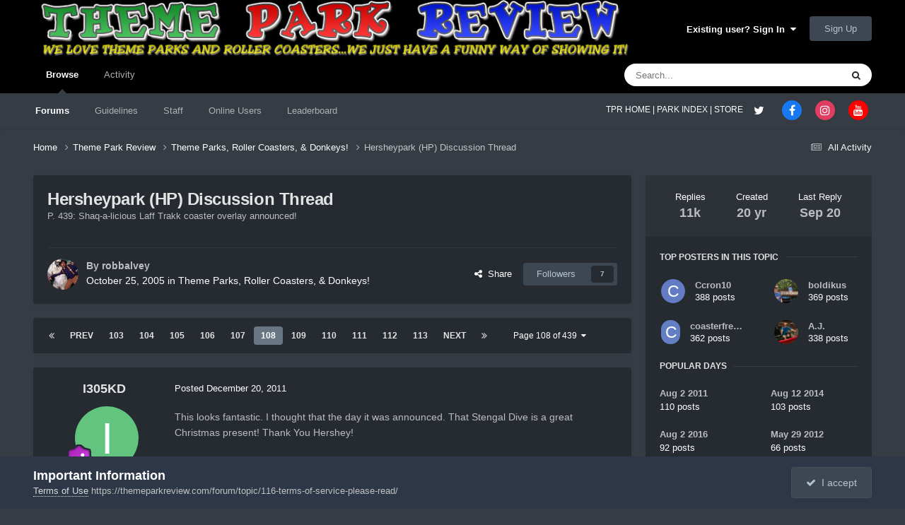

--- FILE ---
content_type: text/html;charset=UTF-8
request_url: https://themeparkreview.com/forum/topic/21964-hersheypark-hp-discussion-thread/page/108/
body_size: 35161
content:
<!DOCTYPE html>
<html lang="en-US" dir="ltr">
	<head>
      <meta property="og:image" content="https://www.themeparkreview.com/images/general/tprlogo.jpg" />
      <script>
(function(w, d) {
w.adthrive = w.adthrive || {};
w.adthrive.cmd = w.adthrive.cmd || [];
w.adthrive.plugin = 'adthrive-ads-1.0.40-manual';
w.adthrive.host = 'ads.adthrive.com';
var s = d.createElement('script');
s.async = true;
s.referrerpolicy='no-referrer-when-downgrade';
s.src = 'https://' + w.adthrive.host + '/sites/5bb4d4f41b5c414750fe1b0f/ads.min.js?referrer=' + w.encodeURIComponent(w.location.href);
var n = d.getElementsByTagName('script')[0];
n.parentNode.insertBefore(s, n);
})(window, document);
</script>
		<meta charset="utf-8">
		<title>Hersheypark (HP) Discussion Thread - Page 108 - Theme Parks, Roller Coasters, &amp; Donkeys! - Theme Park Review</title>
		
			<!-- Global site tag (gtag.js) - Google Analytics -->
<script async src="https://www.googletagmanager.com/gtag/js?id=UA-89724814-1"></script>
<script>
  window.dataLayer = window.dataLayer || [];
  function gtag(){dataLayer.push(arguments);}
  gtag('js', new Date());

  gtag('config', 'UA-89724814-1');
</script>

		
		

	<meta name="viewport" content="width=device-width, initial-scale=1">



	<meta name="twitter:card" content="summary_large_image" />


	
		<meta name="twitter:site" content="@themeparkreview" />
	



	
		
			
				<meta property="og:title" content="Hersheypark (HP) Discussion Thread">
			
		
	

	
		
			
				<meta property="og:type" content="website">
			
		
	

	
		
			
				<meta property="og:url" content="https://themeparkreview.com/forum/topic/21964-hersheypark-hp-discussion-thread/">
			
		
	

	
		
			
				<meta property="og:updated_time" content="2025-09-20T16:40:20Z">
			
		
	

	
		
			
				<meta property="og:image" content="https://themeparkreview.com/forum/uploads/monthly_2025_09/IMG_20250919_231414950.jpg.8b854f465b7a605b9e4dbb57cb3299eb.jpg">
			
		
	

	
		
			
				<meta property="og:site_name" content="Theme Park Review">
			
		
	

	
		
			
				<meta property="og:locale" content="en_US">
			
		
	


	
		<link rel="first" href="https://themeparkreview.com/forum/topic/21964-hersheypark-hp-discussion-thread/" />
	

	
		<link rel="prev" href="https://themeparkreview.com/forum/topic/21964-hersheypark-hp-discussion-thread/page/107/" />
	

	
		<link rel="next" href="https://themeparkreview.com/forum/topic/21964-hersheypark-hp-discussion-thread/page/109/" />
	

	
		<link rel="last" href="https://themeparkreview.com/forum/topic/21964-hersheypark-hp-discussion-thread/page/439/" />
	

	
		<link rel="canonical" href="https://themeparkreview.com/forum/topic/21964-hersheypark-hp-discussion-thread/page/108/" />
	





<link rel="manifest" href="https://themeparkreview.com/forum/manifest.webmanifest/">
<meta name="msapplication-config" content="https://themeparkreview.com/forum/browserconfig.xml/">
<meta name="msapplication-starturl" content="/">
<meta name="application-name" content="Theme Park Review">
<meta name="apple-mobile-web-app-title" content="Theme Park Review">

	<meta name="theme-color" content="#000000">










<link rel="preload" href="//themeparkreview.com/forum/applications/core/interface/font/fontawesome-webfont.woff2?v=4.7.0" as="font" crossorigin="anonymous">
		




	<link rel='stylesheet' href='https://themeparkreview.com/forum/uploads/css_built_3/341e4a57816af3ba440d891ca87450ff_framework.css?v=51296132c41763610863' media='all'>

	<link rel='stylesheet' href='https://themeparkreview.com/forum/uploads/css_built_3/05e81b71abe4f22d6eb8d1a929494829_responsive.css?v=51296132c41763610863' media='all'>

	<link rel='stylesheet' href='https://themeparkreview.com/forum/uploads/css_built_3/90eb5adf50a8c640f633d47fd7eb1778_core.css?v=51296132c41763610863' media='all'>

	<link rel='stylesheet' href='https://themeparkreview.com/forum/uploads/css_built_3/5a0da001ccc2200dc5625c3f3934497d_core_responsive.css?v=51296132c41763610863' media='all'>

	<link rel='stylesheet' href='https://themeparkreview.com/forum/uploads/css_built_3/62e269ced0fdab7e30e026f1d30ae516_forums.css?v=51296132c41763610863' media='all'>

	<link rel='stylesheet' href='https://themeparkreview.com/forum/uploads/css_built_3/76e62c573090645fb99a15a363d8620e_forums_responsive.css?v=51296132c41763610863' media='all'>

	<link rel='stylesheet' href='https://themeparkreview.com/forum/uploads/css_built_3/ebdea0c6a7dab6d37900b9190d3ac77b_topics.css?v=51296132c41763610863' media='all'>





<link rel='stylesheet' href='https://themeparkreview.com/forum/uploads/css_built_3/258adbb6e4f3e83cd3b355f84e3fa002_custom.css?v=51296132c41763610863' media='all'>




		
		

	</head>
	<body class='ipsApp ipsApp_front ipsJS_none ipsClearfix' data-controller='core.front.core.app' data-message="" data-pageApp='forums' data-pageLocation='front' data-pageModule='forums' data-pageController='topic' data-pageID='21964' >
		<a href='#ipsLayout_mainArea' class='ipsHide' title='Go to main content on this page' accesskey='m'>Jump to content</a>
		
			<div id='ipsLayout_header' class='ipsClearfix'>
				





				<header>
					<div class='ipsLayout_container'>
						


<a href='https://themeparkreview.com/forum/' id='elLogo' accesskey='1'><img src="https://themeparkreview.com/forum/uploads/monthly_2020_10/tprlogo_new5.jpg.afa028443a00320914825f118e8ed2dd.jpg" alt='Theme Park Review'></a>

						

	<ul id='elUserNav' class='ipsList_inline cSignedOut ipsResponsive_showDesktop'>
		
        
		
        
        
            
            <li id='elSignInLink'>
                <a href='https://themeparkreview.com/forum/login/' data-ipsMenu-closeOnClick="false" data-ipsMenu id='elUserSignIn'>
                    Existing user? Sign In &nbsp;<i class='fa fa-caret-down'></i>
                </a>
                
<div id='elUserSignIn_menu' class='ipsMenu ipsMenu_auto ipsHide'>
	<form accept-charset='utf-8' method='post' action='https://themeparkreview.com/forum/login/'>
		<input type="hidden" name="csrfKey" value="a0ea9ff3e8e48ee25bcef24c5befc58e">
		<input type="hidden" name="ref" value="aHR0cHM6Ly90aGVtZXBhcmtyZXZpZXcuY29tL2ZvcnVtL3RvcGljLzIxOTY0LWhlcnNoZXlwYXJrLWhwLWRpc2N1c3Npb24tdGhyZWFkL3BhZ2UvMTA4Lw==">
		<div data-role="loginForm">
			
			
			
				<div class='ipsColumns ipsColumns_noSpacing'>
					<div class='ipsColumn ipsColumn_wide' id='elUserSignIn_internal'>
						
<div class="ipsPad ipsForm ipsForm_vertical">
	<h4 class="ipsType_sectionHead">Sign In</h4>
	<br><br>
	<ul class='ipsList_reset'>
		<li class="ipsFieldRow ipsFieldRow_noLabel ipsFieldRow_fullWidth">
			
			
				<input type="text" placeholder="Display Name or Email Address" name="auth" autocomplete="email">
			
		</li>
		<li class="ipsFieldRow ipsFieldRow_noLabel ipsFieldRow_fullWidth">
			<input type="password" placeholder="Password" name="password" autocomplete="current-password">
		</li>
		<li class="ipsFieldRow ipsFieldRow_checkbox ipsClearfix">
			<span class="ipsCustomInput">
				<input type="checkbox" name="remember_me" id="remember_me_checkbox" value="1" checked aria-checked="true">
				<span></span>
			</span>
			<div class="ipsFieldRow_content">
				<label class="ipsFieldRow_label" for="remember_me_checkbox">Remember me</label>
				<span class="ipsFieldRow_desc">Not recommended on shared computers</span>
			</div>
		</li>
		<li class="ipsFieldRow ipsFieldRow_fullWidth">
			<button type="submit" name="_processLogin" value="usernamepassword" class="ipsButton ipsButton_primary ipsButton_small" id="elSignIn_submit">Sign In</button>
			
				<p class="ipsType_right ipsType_small">
					
						<a href='https://themeparkreview.com/forum/lostpassword/' data-ipsDialog data-ipsDialog-title='Forgot your password?'>
					
					Forgot your password?</a>
				</p>
			
		</li>
	</ul>
</div>
					</div>
					<div class='ipsColumn ipsColumn_wide'>
						<div class='ipsPadding' id='elUserSignIn_external'>
							<div class='ipsAreaBackground_light ipsPadding:half'>
								
									<p class='ipsType_reset ipsType_small ipsType_center'><strong>Or sign in with one of these services</strong></p>
								
								
									<div class='ipsType_center ipsMargin_top:half'>
										

<button type="submit" name="_processLogin" value="3" class='ipsButton ipsButton_verySmall ipsButton_fullWidth ipsSocial ipsSocial_facebook' style="background-color: #3a579a">
	
		<span class='ipsSocial_icon'>
			
				<i class='fa fa-facebook-official'></i>
			
		</span>
		<span class='ipsSocial_text'>Sign in with Facebook</span>
	
</button>
									</div>
								
									<div class='ipsType_center ipsMargin_top:half'>
										

<button type="submit" name="_processLogin" value="4" class='ipsButton ipsButton_verySmall ipsButton_fullWidth ipsSocial ipsSocial_twitter' style="background-color: #000000">
	
		<span class='ipsSocial_icon'>
			
				<i class='fa fa-twitter'></i>
			
		</span>
		<span class='ipsSocial_text'>Sign in with X</span>
	
</button>
									</div>
								
							</div>
						</div>
					</div>
				</div>
			
		</div>
	</form>
</div>
            </li>
            
        
		
			<li>
				
					<a href='https://themeparkreview.com/forum/register/'  id='elRegisterButton' class='ipsButton ipsButton_normal ipsButton_primary'>Sign Up</a>
				
			</li>
		
	</ul>

						
<ul class='ipsMobileHamburger ipsList_reset ipsResponsive_hideDesktop'>
	<li data-ipsDrawer data-ipsDrawer-drawerElem='#elMobileDrawer'>
		<a href='#'>
			
			
				
			
			
			
			<i class='fa fa-navicon'></i>
		</a>
	</li>
</ul>
					</div>
				</header>
				

	<nav data-controller='core.front.core.navBar' class=' ipsResponsive_showDesktop'>
		<div class='ipsNavBar_primary ipsLayout_container '>
			<ul data-role="primaryNavBar" class='ipsClearfix'>
				


	
		
		
			
		
		<li class='ipsNavBar_active' data-active id='elNavSecondary_1' data-role="navBarItem" data-navApp="core" data-navExt="CustomItem">
			
			
				<a href="https://themeparkreview.com/forum/"  data-navItem-id="1" data-navDefault>
					Browse<span class='ipsNavBar_active__identifier'></span>
				</a>
			
			
				<ul class='ipsNavBar_secondary ' data-role='secondaryNavBar'>
					


	
	

	
		
		
			
		
		<li class='ipsNavBar_active' data-active id='elNavSecondary_10' data-role="navBarItem" data-navApp="forums" data-navExt="Forums">
			
			
				<a href="https://themeparkreview.com/forum/"  data-navItem-id="10" data-navDefault>
					Forums<span class='ipsNavBar_active__identifier'></span>
				</a>
			
			
		</li>
	
	

	
		
		
		<li  id='elNavSecondary_12' data-role="navBarItem" data-navApp="core" data-navExt="Guidelines">
			
			
				<a href="https://themeparkreview.com/forum/topic/116-terms-of-service-please-read/"  data-navItem-id="12" >
					Guidelines<span class='ipsNavBar_active__identifier'></span>
				</a>
			
			
		</li>
	
	

	
		
		
		<li  id='elNavSecondary_13' data-role="navBarItem" data-navApp="core" data-navExt="StaffDirectory">
			
			
				<a href="https://themeparkreview.com/forum/staff/"  data-navItem-id="13" >
					Staff<span class='ipsNavBar_active__identifier'></span>
				</a>
			
			
		</li>
	
	

	
		
		
		<li  id='elNavSecondary_14' data-role="navBarItem" data-navApp="core" data-navExt="OnlineUsers">
			
			
				<a href="https://themeparkreview.com/forum/online/"  data-navItem-id="14" >
					Online Users<span class='ipsNavBar_active__identifier'></span>
				</a>
			
			
		</li>
	
	

	
		
		
		<li  id='elNavSecondary_15' data-role="navBarItem" data-navApp="core" data-navExt="Leaderboard">
			
			
				<a href="https://themeparkreview.com/forum/leaderboard/"  data-navItem-id="15" >
					Leaderboard<span class='ipsNavBar_active__identifier'></span>
				</a>
			
			
		</li>
	
	

					<li class='ipsHide' id='elNavigationMore_1' data-role='navMore'>
						<a href='#' data-ipsMenu data-ipsMenu-appendTo='#elNavigationMore_1' id='elNavigationMore_1_dropdown'>More <i class='fa fa-caret-down'></i></a>
						<ul class='ipsHide ipsMenu ipsMenu_auto' id='elNavigationMore_1_dropdown_menu' data-role='moreDropdown'></ul>
					</li>
             
<!-- Custom Code Start -->                  
                  <style>
                    .social_secondary {
                      padding-top: 5px;
                      padding-right: 20px;
                    }
                    .links_secondary {
                      padding-right: 15px;
                    }  
                    .links_secondary a {
                      color: #bebebe;
                      font-size: 14px;
                    }  
                  </style>  

                  <div id="elFooterSocialLinks" class="ipsList_inline ipsType_right social_secondary">
                    <span class="links_secondary">
                      <a href="https://www.themeparkreview.com">
                        TPR HOME&nbsp;|
                      </a>
                      <a href="https://www.themeparkreview.com/parks/">
                        PARK INDEX&nbsp;|
                      </a>
                      <a href="https://www.themeparkreview.com/store/">
                        STORE
                      </a> 
                    </span>
                    <li class='cUserNav_icon'>
                      <a href='https://www.twitter.com/themeparkreview' target='_blank' class='cShareLink cShareLink_twitter' rel='noopener noreferrer'><i class='fa fa-twitter'></i></a>
                    </li>
                    <li class='cUserNav_icon'>
                      <a href='https://www.facebook.com/themeparkreview' target='_blank' class='cShareLink cShareLink_facebook' rel='noopener noreferrer'><i class='fa fa-facebook'></i></a>
                    </li>
                    <li class='cUserNav_icon'>
                      <a href='https://www.instagram.com/themeparkreview' target='_blank' class='cShareLink cShareLink_instagram' rel='noopener noreferrer'><i class='fa fa-instagram'></i></a>
                    </li>
                    <li class='cUserNav_icon'>
                      <a href='https://www.youtube.com/themeparkreview' target='_blank' class='cShareLink cShareLink_youtube' rel='noopener noreferrer'><i class='fa fa-youtube'></i></a>
                    </li>
                  </div>
<!-- Custom Code End -->                  
                  
				</ul>
			
		</li>
	
	

	
		
		
		<li  id='elNavSecondary_2' data-role="navBarItem" data-navApp="core" data-navExt="CustomItem">
			
			
				<a href="https://themeparkreview.com/forum/discover/"  data-navItem-id="2" >
					Activity<span class='ipsNavBar_active__identifier'></span>
				</a>
			
			
				<ul class='ipsNavBar_secondary ipsHide' data-role='secondaryNavBar'>
					


	
		
		
		<li  id='elNavSecondary_4' data-role="navBarItem" data-navApp="core" data-navExt="AllActivity">
			
			
				<a href="https://themeparkreview.com/forum/discover/"  data-navItem-id="4" >
					All Activity<span class='ipsNavBar_active__identifier'></span>
				</a>
			
			
		</li>
	
	

	
	

	
	

	
	

	
		
		
		<li  id='elNavSecondary_8' data-role="navBarItem" data-navApp="core" data-navExt="Search">
			
			
				<a href="https://themeparkreview.com/forum/search/"  data-navItem-id="8" >
					Search<span class='ipsNavBar_active__identifier'></span>
				</a>
			
			
		</li>
	
	

	
	

					<li class='ipsHide' id='elNavigationMore_2' data-role='navMore'>
						<a href='#' data-ipsMenu data-ipsMenu-appendTo='#elNavigationMore_2' id='elNavigationMore_2_dropdown'>More <i class='fa fa-caret-down'></i></a>
						<ul class='ipsHide ipsMenu ipsMenu_auto' id='elNavigationMore_2_dropdown_menu' data-role='moreDropdown'></ul>
					</li>
             
<!-- Custom Code Start -->                  
                  <style>
                    .social_secondary {
                      padding-top: 5px;
                      padding-right: 20px;
                    }
                    .links_secondary {
                      padding-right: 15px;
                    }  
                    .links_secondary a {
                      color: #bebebe;
                      font-size: 14px;
                    }  
                  </style>  

                  <div id="elFooterSocialLinks" class="ipsList_inline ipsType_right social_secondary">
                    <span class="links_secondary">
                      <a href="https://www.themeparkreview.com">
                        TPR HOME&nbsp;|
                      </a>
                      <a href="https://www.themeparkreview.com/parks/">
                        PARK INDEX&nbsp;|
                      </a>
                      <a href="https://www.themeparkreview.com/store/">
                        STORE
                      </a> 
                    </span>
                    <li class='cUserNav_icon'>
                      <a href='https://www.twitter.com/themeparkreview' target='_blank' class='cShareLink cShareLink_twitter' rel='noopener noreferrer'><i class='fa fa-twitter'></i></a>
                    </li>
                    <li class='cUserNav_icon'>
                      <a href='https://www.facebook.com/themeparkreview' target='_blank' class='cShareLink cShareLink_facebook' rel='noopener noreferrer'><i class='fa fa-facebook'></i></a>
                    </li>
                    <li class='cUserNav_icon'>
                      <a href='https://www.instagram.com/themeparkreview' target='_blank' class='cShareLink cShareLink_instagram' rel='noopener noreferrer'><i class='fa fa-instagram'></i></a>
                    </li>
                    <li class='cUserNav_icon'>
                      <a href='https://www.youtube.com/themeparkreview' target='_blank' class='cShareLink cShareLink_youtube' rel='noopener noreferrer'><i class='fa fa-youtube'></i></a>
                    </li>
                  </div>
<!-- Custom Code End -->                  
                  
				</ul>
			
		</li>
	
	

				<li class='ipsHide' id='elNavigationMore' data-role='navMore'>
					<a href='#' data-ipsMenu data-ipsMenu-appendTo='#elNavigationMore' id='elNavigationMore_dropdown'>More</a>
					<ul class='ipsNavBar_secondary ipsHide' data-role='secondaryNavBar'>
						<li class='ipsHide' id='elNavigationMore_more' data-role='navMore'>
							<a href='#' data-ipsMenu data-ipsMenu-appendTo='#elNavigationMore_more' id='elNavigationMore_more_dropdown'>More <i class='fa fa-caret-down'></i></a>
							<ul class='ipsHide ipsMenu ipsMenu_auto' id='elNavigationMore_more_dropdown_menu' data-role='moreDropdown'></ul>
						</li>
					</ul>
				</li>
			</ul>
			

	<div id="elSearchWrapper">
		<div id='elSearch' data-controller="core.front.core.quickSearch">
			<form accept-charset='utf-8' action='//themeparkreview.com/forum/search/?do=quicksearch' method='post'>
                <input type='search' id='elSearchField' placeholder='Search...' name='q' autocomplete='off' aria-label='Search'>
                <details class='cSearchFilter'>
                    <summary class='cSearchFilter__text'></summary>
                    <ul class='cSearchFilter__menu'>
                        
                        <li><label><input type="radio" name="type" value="all" ><span class='cSearchFilter__menuText'>Everywhere</span></label></li>
                        
                            
                                <li><label><input type="radio" name="type" value='contextual_{&quot;type&quot;:&quot;forums_topic&quot;,&quot;nodes&quot;:4}' checked><span class='cSearchFilter__menuText'>This Forum</span></label></li>
                            
                                <li><label><input type="radio" name="type" value='contextual_{&quot;type&quot;:&quot;forums_topic&quot;,&quot;item&quot;:21964}' checked><span class='cSearchFilter__menuText'>This Topic</span></label></li>
                            
                        
                        
                            <li><label><input type="radio" name="type" value="core_statuses_status"><span class='cSearchFilter__menuText'>Status Updates</span></label></li>
                        
                            <li><label><input type="radio" name="type" value="forums_topic"><span class='cSearchFilter__menuText'>Topics</span></label></li>
                        
                            <li><label><input type="radio" name="type" value="core_members"><span class='cSearchFilter__menuText'>Members</span></label></li>
                        
                    </ul>
                </details>
				<button class='cSearchSubmit' type="submit" aria-label='Search'><i class="fa fa-search"></i></button>
			</form>
		</div>
	</div>

		</div>
	</nav>

				
<ul id='elMobileNav' class='ipsResponsive_hideDesktop' data-controller='core.front.core.mobileNav'>
	
		
			
			
				
				
			
				
					<li id='elMobileBreadcrumb'>
						<a href='https://themeparkreview.com/forum/forum/4-theme-parks-roller-coasters-donkeys/'>
							<span>Theme Parks, Roller Coasters, &amp; Donkeys!</span>
						</a>
					</li>
				
				
			
				
				
			
		
	
	
	
	<li >
		<a data-action="defaultStream" href='https://themeparkreview.com/forum/discover/'><i class="fa fa-newspaper-o" aria-hidden="true"></i></a>
	</li>

	

	
		<li class='ipsJS_show'>
			<a href='https://themeparkreview.com/forum/search/'><i class='fa fa-search'></i></a>
		</li>
	
</ul>
<!-- Custom Code Start -->                  
<style>
  .social_mobile {
    padding-top: 5px;
    padding-right: 5px;
    padding-left: 5px;
  }
  .links_secondary {
    padding-right: 5px;
  }  
  .links_secondary a {
    color: #ffffff;
    font-size: 12px;
  }  
  .cShareLink_mobile {
    width: 20px;
    height: 20px;
    line-height: 20px;
    text-align: center;
    border-radius: 16px;
    display: inline-block;
    color: white !important;
    font-size: 1px;
  }   
  #elFooterSocialLinks_mobile {
    color: #fff;
    line-height: 12px;
    text-decoration: none;
    margin-top: 10px;
  }
  #elFooterSocialLinks_mobile > li > a .fa {
    font-size: 12px;
  } 
</style>  

<div class="social_mobile ipsResponsive_showPhone ipsResponsive_block">
  <span class="links_secondary">
    <a href="https://www.themeparkreview.com">
      &nbsp TPR Home&nbsp;|
    </a>
    <a href="https://www.themeparkreview.com/parks/">
      Parks&nbsp;|
    </a>
    <a href="https://www.twitter.com/themeparkreview' target='_blank">
      Twitter&nbsp;|
    </a> 
        <a href="https://www.facebook.com/themeparkreview' target='_blank">
      Facebook&nbsp;|
    </a> 
            <a href="https://www.youtube.com/themeparkreview' target='_blank">
      YouTube&nbsp;|
    </a>
                <a href="https://www.instagram.com/themeparkreview' target='_blank">
      Instagram&nbsp;
    </a>
  </span>  

</div>   
<!-- Custom Code End -->
			</div>
		
		<main id='ipsLayout_body' class='ipsLayout_container'>
			<div id='ipsLayout_contentArea'>
				<div id='ipsLayout_contentWrapper'>
					
<nav class='ipsBreadcrumb ipsBreadcrumb_top ipsFaded_withHover'>
	

	<ul class='ipsList_inline ipsPos_right'>
		
		<li >
			<a data-action="defaultStream" class='ipsType_light '  href='https://themeparkreview.com/forum/discover/'><i class="fa fa-newspaper-o" aria-hidden="true"></i> <span>All Activity</span></a>
		</li>
		
	</ul>

	<ul data-role="breadcrumbList">
		<li>
			<a title="Home" href='https://themeparkreview.com/forum/'>
				<span>Home <i class='fa fa-angle-right'></i></span>
			</a>
		</li>
		
		
			<li>
				
					<a href='https://themeparkreview.com/forum/forum/34-theme-park-review/'>
						<span>Theme Park Review <i class='fa fa-angle-right' aria-hidden="true"></i></span>
					</a>
				
			</li>
		
			<li>
				
					<a href='https://themeparkreview.com/forum/forum/4-theme-parks-roller-coasters-donkeys/'>
						<span>Theme Parks, Roller Coasters, &amp; Donkeys! <i class='fa fa-angle-right' aria-hidden="true"></i></span>
					</a>
				
			</li>
		
			<li>
				
					Hersheypark (HP) Discussion Thread
				
			</li>
		
	</ul>
</nav>
					
					<div id='ipsLayout_mainArea'>
						
						
						
						

	




						



<div class="ipsPageHeader ipsResponsive_pull ipsBox ipsPadding sm:ipsPadding:half ipsMargin_bottom">
		
	
	<div class="ipsFlex ipsFlex-ai:center ipsFlex-fw:wrap ipsGap:4">
		<div class="ipsFlex-flex:11">
			<h1 class="ipsType_pageTitle ipsContained_container">
				

				
				
					<span class="ipsType_break ipsContained">
						<span>Hersheypark (HP) Discussion Thread</span>
					</span>
				
			</h1>

	<div class="ipsSpacer_bottom">
		P. 439: Shaq-a-licious Laff Trakk coaster overlay announced!
	</div>

			
			
		</div>
		
	</div>
	<hr class="ipsHr">
	<div class="ipsPageHeader__meta ipsFlex ipsFlex-jc:between ipsFlex-ai:center ipsFlex-fw:wrap ipsGap:3">
		<div class="ipsFlex-flex:11">
			<div class="ipsPhotoPanel ipsPhotoPanel_mini ipsPhotoPanel_notPhone ipsClearfix">
				


	<a href="https://themeparkreview.com/forum/profile/2-robbalvey/" rel="nofollow" data-ipsHover data-ipsHover-width="370" data-ipsHover-target="https://themeparkreview.com/forum/profile/2-robbalvey/?do=hovercard" class="ipsUserPhoto ipsUserPhoto_mini" title="Go to robbalvey's profile">
		<img src='https://themeparkreview.com/forum/uploads/monthly_2020_10/7f6d761705e56cef2ef344c6abf438a9_2.thumb.jpg.ce7563594b6b2c7c3d9da416dae2d8d2.jpg' alt='robbalvey' loading="lazy">
	</a>

				<div>
					<p class="ipsType_reset ipsType_blendLinks">
						<span class="ipsType_normal">
						
							<strong>By 


<a href='https://themeparkreview.com/forum/profile/2-robbalvey/' rel="nofollow" data-ipsHover data-ipsHover-width='370' data-ipsHover-target='https://themeparkreview.com/forum/profile/2-robbalvey/?do=hovercard&amp;referrer=https%253A%252F%252Fthemeparkreview.com%252Fforum%252Ftopic%252F21964-hersheypark-hp-discussion-thread%252Fpage%252F108%252F' title="Go to robbalvey's profile" class="ipsType_break">robbalvey</a></strong><br>
							<span class="ipsType_light"><time datetime='2005-10-25T15:08:39Z' title='10/25/2005 03:08  PM' data-short='20 yr'>October 25, 2005</time> in <a href="https://themeparkreview.com/forum/forum/4-theme-parks-roller-coasters-donkeys/">Theme Parks, Roller Coasters, &amp; Donkeys!</a></span>
						
						</span>
					</p>
				</div>
			</div>
		</div>
		
			<div class="ipsFlex-flex:01 ipsResponsive_hidePhone">
				<div class="ipsShareLinks">
					
						


    <a href='#elShareItem_1244865367_menu' id='elShareItem_1244865367' data-ipsMenu class='ipsShareButton ipsButton ipsButton_verySmall ipsButton_link ipsButton_link--light'>
        <span><i class='fa fa-share-alt'></i></span> &nbsp;Share
    </a>

    <div class='ipsPadding ipsMenu ipsMenu_normal ipsHide' id='elShareItem_1244865367_menu' data-controller="core.front.core.sharelink">
        
        
        <span data-ipsCopy data-ipsCopy-flashmessage>
            <a href="https://themeparkreview.com/forum/topic/21964-hersheypark-hp-discussion-thread/" class="ipsButton ipsButton_light ipsButton_small ipsButton_fullWidth" data-role="copyButton" data-clipboard-text="https://themeparkreview.com/forum/topic/21964-hersheypark-hp-discussion-thread/" data-ipstooltip title='Copy Link to Clipboard'><i class="fa fa-clone"></i> https://themeparkreview.com/forum/topic/21964-hersheypark-hp-discussion-thread/</a>
        </span>
        <ul class='ipsShareLinks ipsMargin_top:half'>
            
                <li>
<a href="https://x.com/share?url=https%3A%2F%2Fthemeparkreview.com%2Fforum%2Ftopic%2F21964-hersheypark-hp-discussion-thread%2F" class="cShareLink cShareLink_x" target="_blank" data-role="shareLink" title='Share on X' data-ipsTooltip rel='nofollow noopener'>
    <i class="fa fa-x"></i>
</a></li>
            
                <li>
<a href="https://www.facebook.com/sharer/sharer.php?u=https%3A%2F%2Fthemeparkreview.com%2Fforum%2Ftopic%2F21964-hersheypark-hp-discussion-thread%2F" class="cShareLink cShareLink_facebook" target="_blank" data-role="shareLink" title='Share on Facebook' data-ipsTooltip rel='noopener nofollow'>
	<i class="fa fa-facebook"></i>
</a></li>
            
                <li>
<a href="https://www.reddit.com/submit?url=https%3A%2F%2Fthemeparkreview.com%2Fforum%2Ftopic%2F21964-hersheypark-hp-discussion-thread%2F&amp;title=Hersheypark+%28HP%29+Discussion+Thread" rel="nofollow noopener" class="cShareLink cShareLink_reddit" target="_blank" title='Share on Reddit' data-ipsTooltip>
	<i class="fa fa-reddit"></i>
</a></li>
            
                <li>
<a href="https://www.linkedin.com/shareArticle?mini=true&amp;url=https%3A%2F%2Fthemeparkreview.com%2Fforum%2Ftopic%2F21964-hersheypark-hp-discussion-thread%2F&amp;title=Hersheypark+%28HP%29+Discussion+Thread" rel="nofollow noopener" class="cShareLink cShareLink_linkedin" target="_blank" data-role="shareLink" title='Share on LinkedIn' data-ipsTooltip>
	<i class="fa fa-linkedin"></i>
</a></li>
            
                <li>
<a href="https://pinterest.com/pin/create/button/?url=https://themeparkreview.com/forum/topic/21964-hersheypark-hp-discussion-thread/&amp;media=" class="cShareLink cShareLink_pinterest" rel="nofollow noopener" target="_blank" data-role="shareLink" title='Share on Pinterest' data-ipsTooltip>
	<i class="fa fa-pinterest"></i>
</a></li>
            
        </ul>
        
            <hr class='ipsHr'>
            <button class='ipsHide ipsButton ipsButton_verySmall ipsButton_light ipsButton_fullWidth ipsMargin_top:half' data-controller='core.front.core.webshare' data-role='webShare' data-webShareTitle='Hersheypark (HP) Discussion Thread' data-webShareText='Hersheypark (HP) Discussion Thread' data-webShareUrl='https://themeparkreview.com/forum/topic/21964-hersheypark-hp-discussion-thread/'>More sharing options...</button>
        
    </div>

					
					
                    

					



					

<div data-followApp='forums' data-followArea='topic' data-followID='21964' data-controller='core.front.core.followButton'>
	

	<a href='https://themeparkreview.com/forum/login/' rel="nofollow" class="ipsFollow ipsPos_middle ipsButton ipsButton_light ipsButton_verySmall " data-role="followButton" data-ipsTooltip title='Sign in to follow this'>
		<span>Followers</span>
		<span class='ipsCommentCount'>7</span>
	</a>

</div>
				</div>
			</div>
					
	</div>
	
	
</div>








<div class="ipsClearfix">
	<ul class="ipsToolList ipsToolList_horizontal ipsClearfix ipsSpacer_both ipsResponsive_hidePhone">
		
		
		
	

</ul>
</div>

<div id="comments" data-controller="core.front.core.commentFeed,forums.front.topic.view, core.front.core.ignoredComments" data-autopoll data-baseurl="https://themeparkreview.com/forum/topic/21964-hersheypark-hp-discussion-thread/"  data-feedid="topic-21964" class="cTopic ipsClear ipsSpacer_top">
	
			

				<div class="ipsBox ipsResponsive_pull ipsPadding:half ipsClearfix ipsClear ipsMargin_bottom">
					
					
						


	
	<ul class='ipsPagination' id='elPagination_12ce0eaeecd276fbee5c8aea0a4bef27_449532348' data-ipsPagination-seoPagination='true' data-pages='439' data-ipsPagination  data-ipsPagination-pages="439" data-ipsPagination-perPage='25'>
		
			
				<li class='ipsPagination_first'><a href='https://themeparkreview.com/forum/topic/21964-hersheypark-hp-discussion-thread/#comments' rel="first" data-page='1' data-ipsTooltip title='First page'><i class='fa fa-angle-double-left'></i></a></li>
				<li class='ipsPagination_prev'><a href='https://themeparkreview.com/forum/topic/21964-hersheypark-hp-discussion-thread/page/107/#comments' rel="prev" data-page='107' data-ipsTooltip title='Previous page'>Prev</a></li>
				
					<li class='ipsPagination_page'><a href='https://themeparkreview.com/forum/topic/21964-hersheypark-hp-discussion-thread/page/103/#comments' data-page='103'>103</a></li>
				
					<li class='ipsPagination_page'><a href='https://themeparkreview.com/forum/topic/21964-hersheypark-hp-discussion-thread/page/104/#comments' data-page='104'>104</a></li>
				
					<li class='ipsPagination_page'><a href='https://themeparkreview.com/forum/topic/21964-hersheypark-hp-discussion-thread/page/105/#comments' data-page='105'>105</a></li>
				
					<li class='ipsPagination_page'><a href='https://themeparkreview.com/forum/topic/21964-hersheypark-hp-discussion-thread/page/106/#comments' data-page='106'>106</a></li>
				
					<li class='ipsPagination_page'><a href='https://themeparkreview.com/forum/topic/21964-hersheypark-hp-discussion-thread/page/107/#comments' data-page='107'>107</a></li>
				
			
			<li class='ipsPagination_page ipsPagination_active'><a href='https://themeparkreview.com/forum/topic/21964-hersheypark-hp-discussion-thread/page/108/#comments' data-page='108'>108</a></li>
			
				
					<li class='ipsPagination_page'><a href='https://themeparkreview.com/forum/topic/21964-hersheypark-hp-discussion-thread/page/109/#comments' data-page='109'>109</a></li>
				
					<li class='ipsPagination_page'><a href='https://themeparkreview.com/forum/topic/21964-hersheypark-hp-discussion-thread/page/110/#comments' data-page='110'>110</a></li>
				
					<li class='ipsPagination_page'><a href='https://themeparkreview.com/forum/topic/21964-hersheypark-hp-discussion-thread/page/111/#comments' data-page='111'>111</a></li>
				
					<li class='ipsPagination_page'><a href='https://themeparkreview.com/forum/topic/21964-hersheypark-hp-discussion-thread/page/112/#comments' data-page='112'>112</a></li>
				
					<li class='ipsPagination_page'><a href='https://themeparkreview.com/forum/topic/21964-hersheypark-hp-discussion-thread/page/113/#comments' data-page='113'>113</a></li>
				
				<li class='ipsPagination_next'><a href='https://themeparkreview.com/forum/topic/21964-hersheypark-hp-discussion-thread/page/109/#comments' rel="next" data-page='109' data-ipsTooltip title='Next page'>Next</a></li>
				<li class='ipsPagination_last'><a href='https://themeparkreview.com/forum/topic/21964-hersheypark-hp-discussion-thread/page/439/#comments' rel="last" data-page='439' data-ipsTooltip title='Last page'><i class='fa fa-angle-double-right'></i></a></li>
			
			
				<li class='ipsPagination_pageJump'>
					<a href='#' data-ipsMenu data-ipsMenu-closeOnClick='false' data-ipsMenu-appendTo='#elPagination_12ce0eaeecd276fbee5c8aea0a4bef27_449532348' id='elPagination_12ce0eaeecd276fbee5c8aea0a4bef27_449532348_jump'>Page 108 of 439 &nbsp;<i class='fa fa-caret-down'></i></a>
					<div class='ipsMenu ipsMenu_narrow ipsPadding ipsHide' id='elPagination_12ce0eaeecd276fbee5c8aea0a4bef27_449532348_jump_menu'>
						<form accept-charset='utf-8' method='post' action='https://themeparkreview.com/forum/topic/21964-hersheypark-hp-discussion-thread/#comments' data-role="pageJump" data-baseUrl='#'>
							<ul class='ipsForm ipsForm_horizontal'>
								<li class='ipsFieldRow'>
									<input type='number' min='1' max='439' placeholder='Page number' class='ipsField_fullWidth' name='page'>
								</li>
								<li class='ipsFieldRow ipsFieldRow_fullWidth'>
									<input type='submit' class='ipsButton_fullWidth ipsButton ipsButton_verySmall ipsButton_primary' value='Go'>
								</li>
							</ul>
						</form>
					</div>
				</li>
			
		
	</ul>

					
				</div>
			
	

	

<div data-controller='core.front.core.recommendedComments' data-url='https://themeparkreview.com/forum/topic/21964-hersheypark-hp-discussion-thread/?recommended=comments' class='ipsRecommendedComments ipsHide'>
	<div data-role="recommendedComments">
		<h2 class='ipsType_sectionHead ipsType_large ipsType_bold ipsMargin_bottom'>Recommended Posts</h2>
		
	</div>
</div>
	
	<div id="elPostFeed" data-role="commentFeed" data-controller="core.front.core.moderation" >
		<form action="https://themeparkreview.com/forum/topic/21964-hersheypark-hp-discussion-thread/page/108/?csrfKey=a0ea9ff3e8e48ee25bcef24c5befc58e&amp;do=multimodComment" method="post" data-ipspageaction data-role="moderationTools">
			
			
				

					

					
					



<a id='findComment-1088592'></a>
<a id='comment-1088592'></a>
<article  id='elComment_1088592' class='cPost ipsBox ipsResponsive_pull  ipsComment  ipsComment_parent ipsClearfix ipsClear ipsColumns ipsColumns_noSpacing ipsColumns_collapsePhone    '>
	

	

	<div class='cAuthorPane_mobile ipsResponsive_showPhone'>
		<div class='cAuthorPane_photo'>
			<div class='cAuthorPane_photoWrap'>
				


	<a href="https://themeparkreview.com/forum/profile/35844-i305kd/" rel="nofollow" data-ipsHover data-ipsHover-width="370" data-ipsHover-target="https://themeparkreview.com/forum/profile/35844-i305kd/?do=hovercard" class="ipsUserPhoto ipsUserPhoto_large" title="Go to I305KD's profile">
		<img src='data:image/svg+xml,%3Csvg%20xmlns%3D%22http%3A%2F%2Fwww.w3.org%2F2000%2Fsvg%22%20viewBox%3D%220%200%201024%201024%22%20style%3D%22background%3A%2362c47e%22%3E%3Cg%3E%3Ctext%20text-anchor%3D%22middle%22%20dy%3D%22.35em%22%20x%3D%22512%22%20y%3D%22512%22%20fill%3D%22%23ffffff%22%20font-size%3D%22700%22%20font-family%3D%22-apple-system%2C%20BlinkMacSystemFont%2C%20Roboto%2C%20Helvetica%2C%20Arial%2C%20sans-serif%22%3EI%3C%2Ftext%3E%3C%2Fg%3E%3C%2Fsvg%3E' alt='I305KD' loading="lazy">
	</a>

				
				
					<a href="https://themeparkreview.com/forum/profile/35844-i305kd/badges/" rel="nofollow">
						
<img src='https://themeparkreview.com/forum/uploads/monthly_2021_07/8_Regular.svg' loading="lazy" alt="Community Regular" class="cAuthorPane_badge cAuthorPane_badge--rank ipsOutline ipsOutline:2px" data-ipsTooltip title="Rank: Community Regular (8/14)">
					</a>
				
			</div>
		</div>
		<div class='cAuthorPane_content'>
			<h3 class='ipsType_sectionHead cAuthorPane_author ipsType_break ipsType_blendLinks ipsFlex ipsFlex-ai:center'>
				


<a href='https://themeparkreview.com/forum/profile/35844-i305kd/' rel="nofollow" data-ipsHover data-ipsHover-width='370' data-ipsHover-target='https://themeparkreview.com/forum/profile/35844-i305kd/?do=hovercard&amp;referrer=https%253A%252F%252Fthemeparkreview.com%252Fforum%252Ftopic%252F21964-hersheypark-hp-discussion-thread%252Fpage%252F108%252F' title="Go to I305KD's profile" class="ipsType_break">I305KD</a>
			</h3>
			<div class='ipsType_light ipsType_reset'>
			    <a href='https://themeparkreview.com/forum/topic/21964-hersheypark-hp-discussion-thread/page/108/#findComment-1088592' rel="nofollow" class='ipsType_blendLinks'>Posted <time datetime='2011-12-20T23:42:33Z' title='12/20/2011 11:42  PM' data-short='14 yr'>December 20, 2011</time></a>
				
			</div>
		</div>
	</div>
	<aside class='ipsComment_author cAuthorPane ipsColumn ipsColumn_medium ipsResponsive_hidePhone'>
		<h3 class='ipsType_sectionHead cAuthorPane_author ipsType_blendLinks ipsType_break'><strong>


<a href='https://themeparkreview.com/forum/profile/35844-i305kd/' rel="nofollow" data-ipsHover data-ipsHover-width='370' data-ipsHover-target='https://themeparkreview.com/forum/profile/35844-i305kd/?do=hovercard&amp;referrer=https%253A%252F%252Fthemeparkreview.com%252Fforum%252Ftopic%252F21964-hersheypark-hp-discussion-thread%252Fpage%252F108%252F' title="Go to I305KD's profile" class="ipsType_break">I305KD</a></strong>
			
		</h3>
		<ul class='cAuthorPane_info ipsList_reset'>
			<li data-role='photo' class='cAuthorPane_photo'>
				<div class='cAuthorPane_photoWrap'>
					


	<a href="https://themeparkreview.com/forum/profile/35844-i305kd/" rel="nofollow" data-ipsHover data-ipsHover-width="370" data-ipsHover-target="https://themeparkreview.com/forum/profile/35844-i305kd/?do=hovercard" class="ipsUserPhoto ipsUserPhoto_large" title="Go to I305KD's profile">
		<img src='data:image/svg+xml,%3Csvg%20xmlns%3D%22http%3A%2F%2Fwww.w3.org%2F2000%2Fsvg%22%20viewBox%3D%220%200%201024%201024%22%20style%3D%22background%3A%2362c47e%22%3E%3Cg%3E%3Ctext%20text-anchor%3D%22middle%22%20dy%3D%22.35em%22%20x%3D%22512%22%20y%3D%22512%22%20fill%3D%22%23ffffff%22%20font-size%3D%22700%22%20font-family%3D%22-apple-system%2C%20BlinkMacSystemFont%2C%20Roboto%2C%20Helvetica%2C%20Arial%2C%20sans-serif%22%3EI%3C%2Ftext%3E%3C%2Fg%3E%3C%2Fsvg%3E' alt='I305KD' loading="lazy">
	</a>

					
					
						
<img src='https://themeparkreview.com/forum/uploads/monthly_2021_07/8_Regular.svg' loading="lazy" alt="Community Regular" class="cAuthorPane_badge cAuthorPane_badge--rank ipsOutline ipsOutline:2px" data-ipsTooltip title="Rank: Community Regular (8/14)">
					
				</div>
			</li>
			
				<li data-role='group'>Members</li>
				
			
			
				<li data-role='stats' class='ipsMargin_top'>
					<ul class="ipsList_reset ipsType_light ipsFlex ipsFlex-ai:center ipsFlex-jc:center ipsGap_row:2 cAuthorPane_stats">
						<li>
							
								<a href="https://themeparkreview.com/forum/profile/35844-i305kd/content/" rel="nofollow" title="303 posts" data-ipsTooltip class="ipsType_blendLinks">
							
								<i class="fa fa-comment"></i> 303
							
								</a>
							
						</li>
						
					</ul>
				</li>
			
			
				

	
	<li data-role='custom-field' class='ipsResponsive_hidePhone ipsType_break'>
		
<strong>Location:</strong> New Jersey
	</li>
	
	<li data-role='custom-field' class='ipsResponsive_hidePhone ipsType_break'>
		
<strong>Gender:</strong> Male
	</li>
	

			
		</ul>
	</aside>
	<div class='ipsColumn ipsColumn_fluid ipsMargin:none'>
		

<div id='comment-1088592_wrap' data-controller='core.front.core.comment' data-commentApp='forums' data-commentType='forums' data-commentID="1088592" data-quoteData='{&quot;userid&quot;:35844,&quot;username&quot;:&quot;I305KD&quot;,&quot;timestamp&quot;:1324424553,&quot;contentapp&quot;:&quot;forums&quot;,&quot;contenttype&quot;:&quot;forums&quot;,&quot;contentid&quot;:21964,&quot;contentclass&quot;:&quot;forums_Topic&quot;,&quot;contentcommentid&quot;:1088592}' class='ipsComment_content ipsType_medium'>

	<div class='ipsComment_meta ipsType_light ipsFlex ipsFlex-ai:center ipsFlex-jc:between ipsFlex-fd:row-reverse'>
		<div class='ipsType_light ipsType_reset ipsType_blendLinks ipsComment_toolWrap'>
			<div class='ipsResponsive_hidePhone ipsComment_badges'>
				<ul class='ipsList_reset ipsFlex ipsFlex-jc:end ipsFlex-fw:wrap ipsGap:2 ipsGap_row:1'>
					
					
					
					
					
				</ul>
			</div>
			<ul class='ipsList_reset ipsComment_tools'>
				<li>
					<a href='#elControls_1088592_menu' class='ipsComment_ellipsis' id='elControls_1088592' title='More options...' data-ipsMenu data-ipsMenu-appendTo='#comment-1088592_wrap'><i class='fa fa-ellipsis-h'></i></a>
					<ul id='elControls_1088592_menu' class='ipsMenu ipsMenu_narrow ipsHide'>
						
						
                        
						
						
						
							
								
							
							
							
							
							
							
						
					</ul>
				</li>
				
			</ul>
		</div>

		<div class='ipsType_reset ipsResponsive_hidePhone'>
		   
		   Posted <time datetime='2011-12-20T23:42:33Z' title='12/20/2011 11:42  PM' data-short='14 yr'>December 20, 2011</time>
		   
			
			<span class='ipsResponsive_hidePhone'>
				
				
			</span>
		</div>
	</div>

	

    

	<div class='cPost_contentWrap'>
		
		<div data-role='commentContent' class='ipsType_normal ipsType_richText ipsPadding_bottom ipsContained' data-controller='core.front.core.lightboxedImages'>
			<p>This looks fantastic. I thought that the day it was announced. That Stengal Dive is a great Christmas present! Thank You Hershey!</p>

			
		</div>

		

		
			

		
	</div>

	
    
</div>
	</div>
</article>
					
					
					
						







<div class="ipsBox cTopicOverview cTopicOverview--inline ipsFlex ipsFlex-fd:row md:ipsFlex-fd:row sm:ipsFlex-fd:column ipsMargin_bottom sm:ipsMargin_bottom:half sm:ipsMargin_top:half ipsResponsive_pull ipsResponsive_hideDesktop ipsResponsive_block " data-controller='forums.front.topic.activity'>

	<div class='cTopicOverview__header ipsAreaBackground_light ipsFlex sm:ipsFlex-fw:wrap sm:ipsFlex-jc:center'>
		<ul class='cTopicOverview__stats ipsPadding ipsMargin:none sm:ipsPadding_horizontal:half ipsFlex ipsFlex-flex:10 ipsFlex-jc:around ipsFlex-ai:center'>
			<li class='cTopicOverview__statItem ipsType_center'>
				<span class='cTopicOverview__statTitle ipsType_light ipsTruncate ipsTruncate_line'>Replies</span>
				<span class='cTopicOverview__statValue'>11k</span>
			</li>
			<li class='cTopicOverview__statItem ipsType_center'>
				<span class='cTopicOverview__statTitle ipsType_light ipsTruncate ipsTruncate_line'>Created</span>
				<span class='cTopicOverview__statValue'><time datetime='2005-10-25T15:08:39Z' title='10/25/2005 03:08  PM' data-short='20 yr'>20 yr</time></span>
			</li>
			<li class='cTopicOverview__statItem ipsType_center'>
				<span class='cTopicOverview__statTitle ipsType_light ipsTruncate ipsTruncate_line'>Last Reply </span>
				<span class='cTopicOverview__statValue'><time datetime='2025-09-20T16:40:20Z' title='09/20/2025 04:40  PM' data-short='Sep 20'>Sep 20</time></span>
			</li>
		</ul>
		<a href='#' data-action='toggleOverview' class='cTopicOverview__toggle cTopicOverview__toggle--inline ipsType_large ipsType_light ipsPad ipsFlex ipsFlex-ai:center ipsFlex-jc:center'><i class='fa fa-chevron-down'></i></a>
	</div>
	
		<div class='cTopicOverview__preview ipsFlex-flex:10' data-role="preview">
			<div class='cTopicOverview__previewInner ipsPadding_vertical ipsPadding_horizontal ipsResponsive_hidePhone ipsFlex ipsFlex-fd:row'>
				
					<div class='cTopicOverview__section--users ipsFlex-flex:00'>
						<h4 class='ipsType_reset cTopicOverview__sectionTitle ipsType_dark ipsType_uppercase ipsType_noBreak'>Top Posters In This Topic</h4>
						<ul class='cTopicOverview__dataList ipsMargin:none ipsPadding:none ipsList_style:none ipsFlex ipsFlex-jc:between ipsFlex-ai:center'>
							
								<li class="cTopicOverview__dataItem ipsMargin_right ipsFlex ipsFlex-jc:start ipsFlex-ai:center">
									


	<a href="https://themeparkreview.com/forum/profile/14952-ccron10/" rel="nofollow" data-ipsHover data-ipsHover-width="370" data-ipsHover-target="https://themeparkreview.com/forum/profile/14952-ccron10/?do=hovercard" class="ipsUserPhoto ipsUserPhoto_tiny" title="Go to Ccron10's profile">
		<img src='data:image/svg+xml,%3Csvg%20xmlns%3D%22http%3A%2F%2Fwww.w3.org%2F2000%2Fsvg%22%20viewBox%3D%220%200%201024%201024%22%20style%3D%22background%3A%23627bc4%22%3E%3Cg%3E%3Ctext%20text-anchor%3D%22middle%22%20dy%3D%22.35em%22%20x%3D%22512%22%20y%3D%22512%22%20fill%3D%22%23ffffff%22%20font-size%3D%22700%22%20font-family%3D%22-apple-system%2C%20BlinkMacSystemFont%2C%20Roboto%2C%20Helvetica%2C%20Arial%2C%20sans-serif%22%3EC%3C%2Ftext%3E%3C%2Fg%3E%3C%2Fsvg%3E' alt='Ccron10' loading="lazy">
	</a>

									<p class='ipsMargin:none ipsPadding_left:half ipsPadding_right ipsType_right'>388</p>
								</li>
							
								<li class="cTopicOverview__dataItem ipsMargin_right ipsFlex ipsFlex-jc:start ipsFlex-ai:center">
									


	<a href="https://themeparkreview.com/forum/profile/41926-boldikus/" rel="nofollow" data-ipsHover data-ipsHover-width="370" data-ipsHover-target="https://themeparkreview.com/forum/profile/41926-boldikus/?do=hovercard" class="ipsUserPhoto ipsUserPhoto_tiny" title="Go to boldikus's profile">
		<img src='https://themeparkreview.com/forum/uploads/monthly_2022_01/rsz_img-2672.thumb.jpg.297b0354696ecfac4ad06dbf02689829.jpg' alt='boldikus' loading="lazy">
	</a>

									<p class='ipsMargin:none ipsPadding_left:half ipsPadding_right ipsType_right'>369</p>
								</li>
							
								<li class="cTopicOverview__dataItem ipsMargin_right ipsFlex ipsFlex-jc:start ipsFlex-ai:center">
									


	<a href="https://themeparkreview.com/forum/profile/687-coasterfreak101/" rel="nofollow" data-ipsHover data-ipsHover-width="370" data-ipsHover-target="https://themeparkreview.com/forum/profile/687-coasterfreak101/?do=hovercard" class="ipsUserPhoto ipsUserPhoto_tiny" title="Go to coasterfreak101's profile">
		<img src='data:image/svg+xml,%3Csvg%20xmlns%3D%22http%3A%2F%2Fwww.w3.org%2F2000%2Fsvg%22%20viewBox%3D%220%200%201024%201024%22%20style%3D%22background%3A%23627fc4%22%3E%3Cg%3E%3Ctext%20text-anchor%3D%22middle%22%20dy%3D%22.35em%22%20x%3D%22512%22%20y%3D%22512%22%20fill%3D%22%23ffffff%22%20font-size%3D%22700%22%20font-family%3D%22-apple-system%2C%20BlinkMacSystemFont%2C%20Roboto%2C%20Helvetica%2C%20Arial%2C%20sans-serif%22%3EC%3C%2Ftext%3E%3C%2Fg%3E%3C%2Fsvg%3E' alt='coasterfreak101' loading="lazy">
	</a>

									<p class='ipsMargin:none ipsPadding_left:half ipsPadding_right ipsType_right'>362</p>
								</li>
							
								<li class="cTopicOverview__dataItem ipsMargin_right ipsFlex ipsFlex-jc:start ipsFlex-ai:center">
									


	<a href="https://themeparkreview.com/forum/profile/10654-aj/" rel="nofollow" data-ipsHover data-ipsHover-width="370" data-ipsHover-target="https://themeparkreview.com/forum/profile/10654-aj/?do=hovercard" class="ipsUserPhoto ipsUserPhoto_tiny" title="Go to A.J.'s profile">
		<img src='https://themeparkreview.com/forum/uploads/monthly_2020_10/67775891_2368720733449062_8323245731695558656_circleResized.thumb.png.fc9ae757014704faeebd59a2ba2c2b78.png' alt='A.J.' loading="lazy">
	</a>

									<p class='ipsMargin:none ipsPadding_left:half ipsPadding_right ipsType_right'>338</p>
								</li>
							
						</ul>
					</div>
				
				
					<div class='cTopicOverview__section--popularDays ipsFlex-flex:00 ipsPadding_left ipsPadding_left:double'>
						<h4 class='ipsType_reset cTopicOverview__sectionTitle ipsType_dark ipsType_uppercase ipsType_noBreak'>Popular Days</h4>
						<ul class='cTopicOverview__dataList ipsMargin:none ipsPadding:none ipsList_style:none ipsFlex ipsFlex-jc:between ipsFlex-ai:center'>
							
								<li class='ipsFlex-flex:10'>
									<a href="https://themeparkreview.com/forum/topic/21964-hersheypark-hp-discussion-thread/#findComment-1034082" rel="nofollow" class='cTopicOverview__dataItem ipsMargin_right ipsType_blendLinks ipsFlex ipsFlex-jc:between ipsFlex-ai:center'>
										<p class='ipsMargin:none'>Aug 2</p>
										<p class='ipsMargin:none ipsMargin_horizontal ipsType_light'>110</p>
									</a>
								</li>
							
								<li class='ipsFlex-flex:10'>
									<a href="https://themeparkreview.com/forum/topic/21964-hersheypark-hp-discussion-thread/#findComment-1437846" rel="nofollow" class='cTopicOverview__dataItem ipsMargin_right ipsType_blendLinks ipsFlex ipsFlex-jc:between ipsFlex-ai:center'>
										<p class='ipsMargin:none'>Aug 12</p>
										<p class='ipsMargin:none ipsMargin_horizontal ipsType_light'>103</p>
									</a>
								</li>
							
								<li class='ipsFlex-flex:10'>
									<a href="https://themeparkreview.com/forum/topic/21964-hersheypark-hp-discussion-thread/#findComment-1674385" rel="nofollow" class='cTopicOverview__dataItem ipsMargin_right ipsType_blendLinks ipsFlex ipsFlex-jc:between ipsFlex-ai:center'>
										<p class='ipsMargin:none'>Aug 2</p>
										<p class='ipsMargin:none ipsMargin_horizontal ipsType_light'>92</p>
									</a>
								</li>
							
								<li class='ipsFlex-flex:10'>
									<a href="https://themeparkreview.com/forum/topic/21964-hersheypark-hp-discussion-thread/#findComment-1146634" rel="nofollow" class='cTopicOverview__dataItem ipsMargin_right ipsType_blendLinks ipsFlex ipsFlex-jc:between ipsFlex-ai:center'>
										<p class='ipsMargin:none'>May 29</p>
										<p class='ipsMargin:none ipsMargin_horizontal ipsType_light'>66</p>
									</a>
								</li>
							
						</ul>
					</div>
				
			</div>
		</div>
	
	
	<div class='cTopicOverview__body ipsPadding ipsHide ipsFlex ipsFlex-flex:11 ipsFlex-fd:column' data-role="overview">
		
			<div class='cTopicOverview__section--users ipsMargin_bottom'>
				<h4 class='ipsType_reset cTopicOverview__sectionTitle ipsType_withHr ipsType_dark ipsType_uppercase ipsMargin_bottom'>Top Posters In This Topic</h4>
				<ul class='cTopicOverview__dataList ipsList_reset ipsFlex ipsFlex-jc:start ipsFlex-ai:center ipsFlex-fw:wrap ipsGap:8 ipsGap_row:5'>
					
						<li class="cTopicOverview__dataItem cTopicOverview__dataItem--split ipsFlex ipsFlex-jc:start ipsFlex-ai:center ipsFlex-flex:11">
							


	<a href="https://themeparkreview.com/forum/profile/14952-ccron10/" rel="nofollow" data-ipsHover data-ipsHover-width="370" data-ipsHover-target="https://themeparkreview.com/forum/profile/14952-ccron10/?do=hovercard" class="ipsUserPhoto ipsUserPhoto_tiny" title="Go to Ccron10's profile">
		<img src='data:image/svg+xml,%3Csvg%20xmlns%3D%22http%3A%2F%2Fwww.w3.org%2F2000%2Fsvg%22%20viewBox%3D%220%200%201024%201024%22%20style%3D%22background%3A%23627bc4%22%3E%3Cg%3E%3Ctext%20text-anchor%3D%22middle%22%20dy%3D%22.35em%22%20x%3D%22512%22%20y%3D%22512%22%20fill%3D%22%23ffffff%22%20font-size%3D%22700%22%20font-family%3D%22-apple-system%2C%20BlinkMacSystemFont%2C%20Roboto%2C%20Helvetica%2C%20Arial%2C%20sans-serif%22%3EC%3C%2Ftext%3E%3C%2Fg%3E%3C%2Fsvg%3E' alt='Ccron10' loading="lazy">
	</a>

							<p class='ipsMargin:none ipsMargin_left:half cTopicOverview__dataItemInner ipsType_left'>
								<strong class='ipsTruncate ipsTruncate_line'><a href='https://themeparkreview.com/forum/profile/14952-ccron10/' class='ipsType_blendLinks'>Ccron10</a></strong>
								<span class='ipsType_light'>388 posts</span>
							</p>
						</li>
					
						<li class="cTopicOverview__dataItem cTopicOverview__dataItem--split ipsFlex ipsFlex-jc:start ipsFlex-ai:center ipsFlex-flex:11">
							


	<a href="https://themeparkreview.com/forum/profile/41926-boldikus/" rel="nofollow" data-ipsHover data-ipsHover-width="370" data-ipsHover-target="https://themeparkreview.com/forum/profile/41926-boldikus/?do=hovercard" class="ipsUserPhoto ipsUserPhoto_tiny" title="Go to boldikus's profile">
		<img src='https://themeparkreview.com/forum/uploads/monthly_2022_01/rsz_img-2672.thumb.jpg.297b0354696ecfac4ad06dbf02689829.jpg' alt='boldikus' loading="lazy">
	</a>

							<p class='ipsMargin:none ipsMargin_left:half cTopicOverview__dataItemInner ipsType_left'>
								<strong class='ipsTruncate ipsTruncate_line'><a href='https://themeparkreview.com/forum/profile/41926-boldikus/' class='ipsType_blendLinks'>boldikus</a></strong>
								<span class='ipsType_light'>369 posts</span>
							</p>
						</li>
					
						<li class="cTopicOverview__dataItem cTopicOverview__dataItem--split ipsFlex ipsFlex-jc:start ipsFlex-ai:center ipsFlex-flex:11">
							


	<a href="https://themeparkreview.com/forum/profile/687-coasterfreak101/" rel="nofollow" data-ipsHover data-ipsHover-width="370" data-ipsHover-target="https://themeparkreview.com/forum/profile/687-coasterfreak101/?do=hovercard" class="ipsUserPhoto ipsUserPhoto_tiny" title="Go to coasterfreak101's profile">
		<img src='data:image/svg+xml,%3Csvg%20xmlns%3D%22http%3A%2F%2Fwww.w3.org%2F2000%2Fsvg%22%20viewBox%3D%220%200%201024%201024%22%20style%3D%22background%3A%23627fc4%22%3E%3Cg%3E%3Ctext%20text-anchor%3D%22middle%22%20dy%3D%22.35em%22%20x%3D%22512%22%20y%3D%22512%22%20fill%3D%22%23ffffff%22%20font-size%3D%22700%22%20font-family%3D%22-apple-system%2C%20BlinkMacSystemFont%2C%20Roboto%2C%20Helvetica%2C%20Arial%2C%20sans-serif%22%3EC%3C%2Ftext%3E%3C%2Fg%3E%3C%2Fsvg%3E' alt='coasterfreak101' loading="lazy">
	</a>

							<p class='ipsMargin:none ipsMargin_left:half cTopicOverview__dataItemInner ipsType_left'>
								<strong class='ipsTruncate ipsTruncate_line'><a href='https://themeparkreview.com/forum/profile/687-coasterfreak101/' class='ipsType_blendLinks'>coasterfreak101</a></strong>
								<span class='ipsType_light'>362 posts</span>
							</p>
						</li>
					
						<li class="cTopicOverview__dataItem cTopicOverview__dataItem--split ipsFlex ipsFlex-jc:start ipsFlex-ai:center ipsFlex-flex:11">
							


	<a href="https://themeparkreview.com/forum/profile/10654-aj/" rel="nofollow" data-ipsHover data-ipsHover-width="370" data-ipsHover-target="https://themeparkreview.com/forum/profile/10654-aj/?do=hovercard" class="ipsUserPhoto ipsUserPhoto_tiny" title="Go to A.J.'s profile">
		<img src='https://themeparkreview.com/forum/uploads/monthly_2020_10/67775891_2368720733449062_8323245731695558656_circleResized.thumb.png.fc9ae757014704faeebd59a2ba2c2b78.png' alt='A.J.' loading="lazy">
	</a>

							<p class='ipsMargin:none ipsMargin_left:half cTopicOverview__dataItemInner ipsType_left'>
								<strong class='ipsTruncate ipsTruncate_line'><a href='https://themeparkreview.com/forum/profile/10654-aj/' class='ipsType_blendLinks'>A.J.</a></strong>
								<span class='ipsType_light'>338 posts</span>
							</p>
						</li>
					
				</ul>
			</div>
		
		
			<div class='cTopicOverview__section--popularDays ipsMargin_bottom'>
				<h4 class='ipsType_reset cTopicOverview__sectionTitle ipsType_withHr ipsType_dark ipsType_uppercase ipsMargin_top:half ipsMargin_bottom'>Popular Days</h4>
				<ul class='cTopicOverview__dataList ipsList_reset ipsFlex ipsFlex-jc:start ipsFlex-ai:center ipsFlex-fw:wrap ipsGap:8 ipsGap_row:5'>
					
						<li class='ipsFlex-flex:10'>
							<a href="https://themeparkreview.com/forum/topic/21964-hersheypark-hp-discussion-thread/#findComment-1034082" rel="nofollow" class='cTopicOverview__dataItem ipsType_blendLinks'>
								<p class='ipsMargin:none ipsType_bold'>Aug 2 2011</p>
								<p class='ipsMargin:none ipsType_light'>110 posts</p>
							</a>
						</li>
					
						<li class='ipsFlex-flex:10'>
							<a href="https://themeparkreview.com/forum/topic/21964-hersheypark-hp-discussion-thread/#findComment-1437846" rel="nofollow" class='cTopicOverview__dataItem ipsType_blendLinks'>
								<p class='ipsMargin:none ipsType_bold'>Aug 12 2014</p>
								<p class='ipsMargin:none ipsType_light'>103 posts</p>
							</a>
						</li>
					
						<li class='ipsFlex-flex:10'>
							<a href="https://themeparkreview.com/forum/topic/21964-hersheypark-hp-discussion-thread/#findComment-1674385" rel="nofollow" class='cTopicOverview__dataItem ipsType_blendLinks'>
								<p class='ipsMargin:none ipsType_bold'>Aug 2 2016</p>
								<p class='ipsMargin:none ipsType_light'>92 posts</p>
							</a>
						</li>
					
						<li class='ipsFlex-flex:10'>
							<a href="https://themeparkreview.com/forum/topic/21964-hersheypark-hp-discussion-thread/#findComment-1146634" rel="nofollow" class='cTopicOverview__dataItem ipsType_blendLinks'>
								<p class='ipsMargin:none ipsType_bold'>May 29 2012</p>
								<p class='ipsMargin:none ipsType_light'>66 posts</p>
							</a>
						</li>
					
				</ul>
			</div>
		
		
			<div class='cTopicOverview__section--topPost ipsMargin_bottom'>
				<h4 class='ipsType_reset cTopicOverview__sectionTitle ipsType_withHr ipsType_dark ipsType_uppercase ipsMargin_top:half'>Popular Posts</h4>
				
					<a href="https://themeparkreview.com/forum/topic/21964-hersheypark-hp-discussion-thread/?do=findComment&amp;comment=1912451" rel="nofollow" class="ipsType_noLinkStyling ipsBlock">
						<div class='ipsPhotoPanel ipsPhotoPanel_tiny ipsClearfix ipsMargin_top'>
							<span class='ipsUserPhoto ipsUserPhoto_tiny'>
								<img src='https://themeparkreview.com/forum/uploads/monthly_2020_10/67E5ED4E-7D84-4927-8DE3-E169B4DFC488.thumb.jpeg.f315ebb79e17a7617d27b58a60564bd7.jpeg' alt='coasterbill'>
							</span>
							<div>
								<h5 class='ipsType_reset ipsType_bold ipsType_normal ipsType_blendLinks'>coasterbill</h5>
								<p class='ipsMargin:none ipsType_light ipsType_resetLh'><time datetime='2022-05-13T13:51:08Z' title='05/13/2022 01:51  PM' data-short='3 yr'>May 13, 2022</time></p>
							</div>
						</div>
						<p class='ipsMargin:none ipsMargin_top:half ipsType_medium ipsType_richText' data-ipsTruncate data-ipsTruncate-size='3 lines' data-ipsTruncate-type='remove'>
							I hate that people are now talking about nostalgia with a coaster that opened in 1996. How old am I and when did this happen?
 


	Anyway, everyone is entitled to their opinion and we all like differe
						</p>
					</a>
				
					<a href="https://themeparkreview.com/forum/topic/21964-hersheypark-hp-discussion-thread/?do=findComment&amp;comment=1912485" rel="nofollow" class="ipsType_noLinkStyling ipsBlock">
						<div class='ipsPhotoPanel ipsPhotoPanel_tiny ipsClearfix ipsMargin_top'>
							<span class='ipsUserPhoto ipsUserPhoto_tiny'>
								<img src='data:image/svg+xml,%3Csvg%20xmlns%3D%22http%3A%2F%2Fwww.w3.org%2F2000%2Fsvg%22%20viewBox%3D%220%200%201024%201024%22%20style%3D%22background%3A%23c46283%22%3E%3Cg%3E%3Ctext%20text-anchor%3D%22middle%22%20dy%3D%22.35em%22%20x%3D%22512%22%20y%3D%22512%22%20fill%3D%22%23ffffff%22%20font-size%3D%22700%22%20font-family%3D%22-apple-system%2C%20BlinkMacSystemFont%2C%20Roboto%2C%20Helvetica%2C%20Arial%2C%20sans-serif%22%3ER%3C%2Ftext%3E%3C%2Fg%3E%3C%2Fsvg%3E' alt='rachelmadcow'>
							</span>
							<div>
								<h5 class='ipsType_reset ipsType_bold ipsType_normal ipsType_blendLinks'>rachelmadcow</h5>
								<p class='ipsMargin:none ipsType_light ipsType_resetLh'><time datetime='2022-05-14T04:50:32Z' title='05/14/2022 04:50  AM' data-short='3 yr'>May 14, 2022</time></p>
							</div>
						</div>
						<p class='ipsMargin:none ipsMargin_top:half ipsType_medium ipsType_richText' data-ipsTruncate data-ipsTruncate-size='3 lines' data-ipsTruncate-type='remove'>
							They will never redo wildcat because it sits in a crucial part of HP&#039;s lineup. LR will also never be redone because it too sits in a crucial part of HP&#039;s lineup. 
 


	If Wildcat does get replaced it 
						</p>
					</a>
				
					<a href="https://themeparkreview.com/forum/topic/21964-hersheypark-hp-discussion-thread/?do=findComment&amp;comment=1896430" rel="nofollow" class="ipsType_noLinkStyling ipsBlock">
						<div class='ipsPhotoPanel ipsPhotoPanel_tiny ipsClearfix ipsMargin_top'>
							<span class='ipsUserPhoto ipsUserPhoto_tiny'>
								<img src='https://themeparkreview.com/forum/uploads/monthly_2022_01/rsz_img-2672.thumb.jpg.297b0354696ecfac4ad06dbf02689829.jpg' alt='boldikus'>
							</span>
							<div>
								<h5 class='ipsType_reset ipsType_bold ipsType_normal ipsType_blendLinks'>boldikus</h5>
								<p class='ipsMargin:none ipsType_light ipsType_resetLh'><time datetime='2021-04-13T01:26:46Z' title='04/13/2021 01:26  AM' data-short='4 yr'>April 13, 2021</time></p>
							</div>
						</div>
						<p class='ipsMargin:none ipsMargin_top:half ipsType_medium ipsType_richText' data-ipsTruncate data-ipsTruncate-size='3 lines' data-ipsTruncate-type='remove'>
							Way to walk around vlogging with your masks off all day.
 


	Also, some constructive criticism: the music in your vlogs absolutely blows. 
	 
	 
 

						</p>
					</a>
				
			</div>
		
		
			<div class='cTopicOverview__section--images'>
				<h4 class='ipsType_reset cTopicOverview__sectionTitle ipsType_withHr ipsType_dark ipsType_uppercase ipsMargin_top:half'>Posted Images</h4>
				<div class="ipsMargin_top:half" data-controller='core.front.core.lightboxedImages'>
					<ul class='cTopicOverview__imageGrid ipsMargin:none ipsPadding:none ipsList_style:none ipsFlex ipsFlex-fw:wrap'>
						
							
							<li class='cTopicOverview__image'>
								<a href="https://themeparkreview.com/forum/topic/21964-hersheypark-hp-discussion-thread/?do=findComment&amp;comment=1926355" rel="nofollow" class='ipsThumb ipsThumb_bg' data-background-src="https://themeparkreview.com/forum/uploads/monthly_2025_09/IMG_20250919_231414950.thumb.jpg.fba5203b8e2a9e8ed90a6beac369fcdb.jpg">
									<img src="//themeparkreview.com/forum/applications/core/interface/js/spacer.png" data-src="https://themeparkreview.com/forum/uploads/monthly_2025_09/IMG_20250919_231414950.thumb.jpg.fba5203b8e2a9e8ed90a6beac369fcdb.jpg" class="ipsImage">
								</a>
							</li>
						
							
							<li class='cTopicOverview__image'>
								<a href="https://themeparkreview.com/forum/topic/21964-hersheypark-hp-discussion-thread/?do=findComment&amp;comment=1926076" rel="nofollow" class='ipsThumb ipsThumb_bg' data-background-src="https://themeparkreview.com/forum/uploads/monthly_2025_08/1920_shaqlafftrakk.thumb.jpg.82da590f4bb3d3c5fb3c393cdfff557e.jpg">
									<img src="//themeparkreview.com/forum/applications/core/interface/js/spacer.png" data-src="https://themeparkreview.com/forum/uploads/monthly_2025_08/1920_shaqlafftrakk.thumb.jpg.82da590f4bb3d3c5fb3c393cdfff557e.jpg" class="ipsImage">
								</a>
							</li>
						
							
							<li class='cTopicOverview__image'>
								<a href="https://themeparkreview.com/forum/topic/21964-hersheypark-hp-discussion-thread/?do=findComment&amp;comment=1926076" rel="nofollow" class='ipsThumb ipsThumb_bg' data-background-src="https://themeparkreview.com/forum/uploads/monthly_2025_08/800_shaq-a-liciousxlgummiesproductimage.png.04594bc27cdf5cf07dd34e6b5411b670.png">
									<img src="//themeparkreview.com/forum/applications/core/interface/js/spacer.png" data-src="https://themeparkreview.com/forum/uploads/monthly_2025_08/800_shaq-a-liciousxlgummiesproductimage.png.04594bc27cdf5cf07dd34e6b5411b670.png" class="ipsImage">
								</a>
							</li>
						
							
							<li class='cTopicOverview__image'>
								<a href="https://themeparkreview.com/forum/topic/21964-hersheypark-hp-discussion-thread/?do=findComment&amp;comment=1926076" rel="nofollow" class='ipsThumb ipsThumb_bg' data-background-src="https://themeparkreview.com/forum/uploads/monthly_2025_08/800_shaqalicious_lafftrakk_gummies.png.c8b70133cff91dfd648d607fb454f7a4.png">
									<img src="//themeparkreview.com/forum/applications/core/interface/js/spacer.png" data-src="https://themeparkreview.com/forum/uploads/monthly_2025_08/800_shaqalicious_lafftrakk_gummies.png.c8b70133cff91dfd648d607fb454f7a4.png" class="ipsImage">
								</a>
							</li>
						
					</ul>
				</div>
			</div>
		
	</div>
	
		<a href='#' data-action='toggleOverview' class='cTopicOverview__toggle cTopicOverview__toggle--afterStats ipsType_large ipsType_light ipsPad ipsFlex ipsFlex-ai:center ipsFlex-jc:center'><i class='fa fa-chevron-down'></i></a>
	
	

</div>



					
				

					

					
					



<a id='findComment-1088641'></a>
<a id='comment-1088641'></a>
<article  id='elComment_1088641' class='cPost ipsBox ipsResponsive_pull  ipsComment  ipsComment_parent ipsClearfix ipsClear ipsColumns ipsColumns_noSpacing ipsColumns_collapsePhone    '>
	

	

	<div class='cAuthorPane_mobile ipsResponsive_showPhone'>
		<div class='cAuthorPane_photo'>
			<div class='cAuthorPane_photoWrap'>
				


	<a href="https://themeparkreview.com/forum/profile/35957-djw44/" rel="nofollow" data-ipsHover data-ipsHover-width="370" data-ipsHover-target="https://themeparkreview.com/forum/profile/35957-djw44/?do=hovercard" class="ipsUserPhoto ipsUserPhoto_large" title="Go to djw44's profile">
		<img src='data:image/svg+xml,%3Csvg%20xmlns%3D%22http%3A%2F%2Fwww.w3.org%2F2000%2Fsvg%22%20viewBox%3D%220%200%201024%201024%22%20style%3D%22background%3A%23a862c4%22%3E%3Cg%3E%3Ctext%20text-anchor%3D%22middle%22%20dy%3D%22.35em%22%20x%3D%22512%22%20y%3D%22512%22%20fill%3D%22%23ffffff%22%20font-size%3D%22700%22%20font-family%3D%22-apple-system%2C%20BlinkMacSystemFont%2C%20Roboto%2C%20Helvetica%2C%20Arial%2C%20sans-serif%22%3ED%3C%2Ftext%3E%3C%2Fg%3E%3C%2Fsvg%3E' alt='djw44' loading="lazy">
	</a>

				
				
					<a href="https://themeparkreview.com/forum/profile/35957-djw44/badges/" rel="nofollow">
						
<img src='https://themeparkreview.com/forum/uploads/monthly_2021_07/6_Enthusiast.svg' loading="lazy" alt="Enthusiast" class="cAuthorPane_badge cAuthorPane_badge--rank ipsOutline ipsOutline:2px" data-ipsTooltip title="Rank: Enthusiast (6/14)">
					</a>
				
			</div>
		</div>
		<div class='cAuthorPane_content'>
			<h3 class='ipsType_sectionHead cAuthorPane_author ipsType_break ipsType_blendLinks ipsFlex ipsFlex-ai:center'>
				


<a href='https://themeparkreview.com/forum/profile/35957-djw44/' rel="nofollow" data-ipsHover data-ipsHover-width='370' data-ipsHover-target='https://themeparkreview.com/forum/profile/35957-djw44/?do=hovercard&amp;referrer=https%253A%252F%252Fthemeparkreview.com%252Fforum%252Ftopic%252F21964-hersheypark-hp-discussion-thread%252Fpage%252F108%252F' title="Go to djw44's profile" class="ipsType_break">djw44</a>
			</h3>
			<div class='ipsType_light ipsType_reset'>
			    <a href='https://themeparkreview.com/forum/topic/21964-hersheypark-hp-discussion-thread/page/108/#findComment-1088641' rel="nofollow" class='ipsType_blendLinks'>Posted <time datetime='2011-12-21T01:18:15Z' title='12/21/2011 01:18  AM' data-short='14 yr'>December 21, 2011</time></a>
				
			</div>
		</div>
	</div>
	<aside class='ipsComment_author cAuthorPane ipsColumn ipsColumn_medium ipsResponsive_hidePhone'>
		<h3 class='ipsType_sectionHead cAuthorPane_author ipsType_blendLinks ipsType_break'><strong>


<a href='https://themeparkreview.com/forum/profile/35957-djw44/' rel="nofollow" data-ipsHover data-ipsHover-width='370' data-ipsHover-target='https://themeparkreview.com/forum/profile/35957-djw44/?do=hovercard&amp;referrer=https%253A%252F%252Fthemeparkreview.com%252Fforum%252Ftopic%252F21964-hersheypark-hp-discussion-thread%252Fpage%252F108%252F' title="Go to djw44's profile" class="ipsType_break">djw44</a></strong>
			
		</h3>
		<ul class='cAuthorPane_info ipsList_reset'>
			<li data-role='photo' class='cAuthorPane_photo'>
				<div class='cAuthorPane_photoWrap'>
					


	<a href="https://themeparkreview.com/forum/profile/35957-djw44/" rel="nofollow" data-ipsHover data-ipsHover-width="370" data-ipsHover-target="https://themeparkreview.com/forum/profile/35957-djw44/?do=hovercard" class="ipsUserPhoto ipsUserPhoto_large" title="Go to djw44's profile">
		<img src='data:image/svg+xml,%3Csvg%20xmlns%3D%22http%3A%2F%2Fwww.w3.org%2F2000%2Fsvg%22%20viewBox%3D%220%200%201024%201024%22%20style%3D%22background%3A%23a862c4%22%3E%3Cg%3E%3Ctext%20text-anchor%3D%22middle%22%20dy%3D%22.35em%22%20x%3D%22512%22%20y%3D%22512%22%20fill%3D%22%23ffffff%22%20font-size%3D%22700%22%20font-family%3D%22-apple-system%2C%20BlinkMacSystemFont%2C%20Roboto%2C%20Helvetica%2C%20Arial%2C%20sans-serif%22%3ED%3C%2Ftext%3E%3C%2Fg%3E%3C%2Fsvg%3E' alt='djw44' loading="lazy">
	</a>

					
					
						
<img src='https://themeparkreview.com/forum/uploads/monthly_2021_07/6_Enthusiast.svg' loading="lazy" alt="Enthusiast" class="cAuthorPane_badge cAuthorPane_badge--rank ipsOutline ipsOutline:2px" data-ipsTooltip title="Rank: Enthusiast (6/14)">
					
				</div>
			</li>
			
				<li data-role='group'>Members</li>
				
			
			
				<li data-role='stats' class='ipsMargin_top'>
					<ul class="ipsList_reset ipsType_light ipsFlex ipsFlex-ai:center ipsFlex-jc:center ipsGap_row:2 cAuthorPane_stats">
						<li>
							
								<a href="https://themeparkreview.com/forum/profile/35957-djw44/content/" rel="nofollow" title="126 posts" data-ipsTooltip class="ipsType_blendLinks">
							
								<i class="fa fa-comment"></i> 126
							
								</a>
							
						</li>
						
					</ul>
				</li>
			
			
				

			
		</ul>
	</aside>
	<div class='ipsColumn ipsColumn_fluid ipsMargin:none'>
		

<div id='comment-1088641_wrap' data-controller='core.front.core.comment' data-commentApp='forums' data-commentType='forums' data-commentID="1088641" data-quoteData='{&quot;userid&quot;:35957,&quot;username&quot;:&quot;djw44&quot;,&quot;timestamp&quot;:1324430295,&quot;contentapp&quot;:&quot;forums&quot;,&quot;contenttype&quot;:&quot;forums&quot;,&quot;contentid&quot;:21964,&quot;contentclass&quot;:&quot;forums_Topic&quot;,&quot;contentcommentid&quot;:1088641}' class='ipsComment_content ipsType_medium'>

	<div class='ipsComment_meta ipsType_light ipsFlex ipsFlex-ai:center ipsFlex-jc:between ipsFlex-fd:row-reverse'>
		<div class='ipsType_light ipsType_reset ipsType_blendLinks ipsComment_toolWrap'>
			<div class='ipsResponsive_hidePhone ipsComment_badges'>
				<ul class='ipsList_reset ipsFlex ipsFlex-jc:end ipsFlex-fw:wrap ipsGap:2 ipsGap_row:1'>
					
					
					
					
					
				</ul>
			</div>
			<ul class='ipsList_reset ipsComment_tools'>
				<li>
					<a href='#elControls_1088641_menu' class='ipsComment_ellipsis' id='elControls_1088641' title='More options...' data-ipsMenu data-ipsMenu-appendTo='#comment-1088641_wrap'><i class='fa fa-ellipsis-h'></i></a>
					<ul id='elControls_1088641_menu' class='ipsMenu ipsMenu_narrow ipsHide'>
						
						
                        
						
						
						
							
								
							
							
							
							
							
							
						
					</ul>
				</li>
				
			</ul>
		</div>

		<div class='ipsType_reset ipsResponsive_hidePhone'>
		   
		   Posted <time datetime='2011-12-21T01:18:15Z' title='12/21/2011 01:18  AM' data-short='14 yr'>December 21, 2011</time>
		   
			
			<span class='ipsResponsive_hidePhone'>
				
				
			</span>
		</div>
	</div>

	

    

	<div class='cPost_contentWrap'>
		
		<div data-role='commentContent' class='ipsType_normal ipsType_richText ipsPadding_bottom ipsContained' data-controller='core.front.core.lightboxedImages'>
			
<p><a href="http://www.youtube.com/watch?v=H8aEVQt6mpA" rel="external nofollow">http://www.youtube.com/watch?v=H8aEVQt6mpA</a> </p>
<p> </p>
<p>
</p>
<div class="ipsEmbeddedVideo"><div><iframe width="459" height="344" frameborder="0" allowfullscreen="" data-embed-src="https://www.youtube.com/embed/OCY6gAq59OQ?feature=oembed"></iframe></div></div> <p> </p>
<p> </p>
<p>Boss Status</p>


			
		</div>

		

		
			

		
	</div>

	
    
</div>
	</div>
</article>
					
					
					
				

					

					
					



<a id='findComment-1088688'></a>
<a id='comment-1088688'></a>
<article  id='elComment_1088688' class='cPost ipsBox ipsResponsive_pull  ipsComment  ipsComment_parent ipsClearfix ipsClear ipsColumns ipsColumns_noSpacing ipsColumns_collapsePhone    '>
	

	

	<div class='cAuthorPane_mobile ipsResponsive_showPhone'>
		<div class='cAuthorPane_photo'>
			<div class='cAuthorPane_photoWrap'>
				


	<a href="https://themeparkreview.com/forum/profile/27663-disab/" rel="nofollow" data-ipsHover data-ipsHover-width="370" data-ipsHover-target="https://themeparkreview.com/forum/profile/27663-disab/?do=hovercard" class="ipsUserPhoto ipsUserPhoto_large" title="Go to DiSab's profile">
		<img src='data:image/svg+xml,%3Csvg%20xmlns%3D%22http%3A%2F%2Fwww.w3.org%2F2000%2Fsvg%22%20viewBox%3D%220%200%201024%201024%22%20style%3D%22background%3A%23bbc462%22%3E%3Cg%3E%3Ctext%20text-anchor%3D%22middle%22%20dy%3D%22.35em%22%20x%3D%22512%22%20y%3D%22512%22%20fill%3D%22%23ffffff%22%20font-size%3D%22700%22%20font-family%3D%22-apple-system%2C%20BlinkMacSystemFont%2C%20Roboto%2C%20Helvetica%2C%20Arial%2C%20sans-serif%22%3ED%3C%2Ftext%3E%3C%2Fg%3E%3C%2Fsvg%3E' alt='DiSab' loading="lazy">
	</a>

				
				
					<a href="https://themeparkreview.com/forum/profile/27663-disab/badges/" rel="nofollow">
						
<img src='https://themeparkreview.com/forum/uploads/monthly_2021_07/12_Mentor.svg' loading="lazy" alt="Mentor" class="cAuthorPane_badge cAuthorPane_badge--rank ipsOutline ipsOutline:2px" data-ipsTooltip title="Rank: Mentor (12/14)">
					</a>
				
			</div>
		</div>
		<div class='cAuthorPane_content'>
			<h3 class='ipsType_sectionHead cAuthorPane_author ipsType_break ipsType_blendLinks ipsFlex ipsFlex-ai:center'>
				


<a href='https://themeparkreview.com/forum/profile/27663-disab/' rel="nofollow" data-ipsHover data-ipsHover-width='370' data-ipsHover-target='https://themeparkreview.com/forum/profile/27663-disab/?do=hovercard&amp;referrer=https%253A%252F%252Fthemeparkreview.com%252Fforum%252Ftopic%252F21964-hersheypark-hp-discussion-thread%252Fpage%252F108%252F' title="Go to DiSab's profile" class="ipsType_break">DiSab</a>
			</h3>
			<div class='ipsType_light ipsType_reset'>
			    <a href='https://themeparkreview.com/forum/topic/21964-hersheypark-hp-discussion-thread/page/108/#findComment-1088688' rel="nofollow" class='ipsType_blendLinks'>Posted <time datetime='2011-12-21T03:12:08Z' title='12/21/2011 03:12  AM' data-short='14 yr'>December 21, 2011</time></a>
				
			</div>
		</div>
	</div>
	<aside class='ipsComment_author cAuthorPane ipsColumn ipsColumn_medium ipsResponsive_hidePhone'>
		<h3 class='ipsType_sectionHead cAuthorPane_author ipsType_blendLinks ipsType_break'><strong>


<a href='https://themeparkreview.com/forum/profile/27663-disab/' rel="nofollow" data-ipsHover data-ipsHover-width='370' data-ipsHover-target='https://themeparkreview.com/forum/profile/27663-disab/?do=hovercard&amp;referrer=https%253A%252F%252Fthemeparkreview.com%252Fforum%252Ftopic%252F21964-hersheypark-hp-discussion-thread%252Fpage%252F108%252F' title="Go to DiSab's profile" class="ipsType_break">DiSab</a></strong>
			
		</h3>
		<ul class='cAuthorPane_info ipsList_reset'>
			<li data-role='photo' class='cAuthorPane_photo'>
				<div class='cAuthorPane_photoWrap'>
					


	<a href="https://themeparkreview.com/forum/profile/27663-disab/" rel="nofollow" data-ipsHover data-ipsHover-width="370" data-ipsHover-target="https://themeparkreview.com/forum/profile/27663-disab/?do=hovercard" class="ipsUserPhoto ipsUserPhoto_large" title="Go to DiSab's profile">
		<img src='data:image/svg+xml,%3Csvg%20xmlns%3D%22http%3A%2F%2Fwww.w3.org%2F2000%2Fsvg%22%20viewBox%3D%220%200%201024%201024%22%20style%3D%22background%3A%23bbc462%22%3E%3Cg%3E%3Ctext%20text-anchor%3D%22middle%22%20dy%3D%22.35em%22%20x%3D%22512%22%20y%3D%22512%22%20fill%3D%22%23ffffff%22%20font-size%3D%22700%22%20font-family%3D%22-apple-system%2C%20BlinkMacSystemFont%2C%20Roboto%2C%20Helvetica%2C%20Arial%2C%20sans-serif%22%3ED%3C%2Ftext%3E%3C%2Fg%3E%3C%2Fsvg%3E' alt='DiSab' loading="lazy">
	</a>

					
					
						
<img src='https://themeparkreview.com/forum/uploads/monthly_2021_07/12_Mentor.svg' loading="lazy" alt="Mentor" class="cAuthorPane_badge cAuthorPane_badge--rank ipsOutline ipsOutline:2px" data-ipsTooltip title="Rank: Mentor (12/14)">
					
				</div>
			</li>
			
				<li data-role='group'>Members</li>
				
			
			
				<li data-role='stats' class='ipsMargin_top'>
					<ul class="ipsList_reset ipsType_light ipsFlex ipsFlex-ai:center ipsFlex-jc:center ipsGap_row:2 cAuthorPane_stats">
						<li>
							
								<a href="https://themeparkreview.com/forum/profile/27663-disab/content/" rel="nofollow" title="1,201 posts" data-ipsTooltip class="ipsType_blendLinks">
							
								<i class="fa fa-comment"></i> 1.2k
							
								</a>
							
						</li>
						
					</ul>
				</li>
			
			
				

			
		</ul>
	</aside>
	<div class='ipsColumn ipsColumn_fluid ipsMargin:none'>
		

<div id='comment-1088688_wrap' data-controller='core.front.core.comment' data-commentApp='forums' data-commentType='forums' data-commentID="1088688" data-quoteData='{&quot;userid&quot;:27663,&quot;username&quot;:&quot;DiSab&quot;,&quot;timestamp&quot;:1324437128,&quot;contentapp&quot;:&quot;forums&quot;,&quot;contenttype&quot;:&quot;forums&quot;,&quot;contentid&quot;:21964,&quot;contentclass&quot;:&quot;forums_Topic&quot;,&quot;contentcommentid&quot;:1088688}' class='ipsComment_content ipsType_medium'>

	<div class='ipsComment_meta ipsType_light ipsFlex ipsFlex-ai:center ipsFlex-jc:between ipsFlex-fd:row-reverse'>
		<div class='ipsType_light ipsType_reset ipsType_blendLinks ipsComment_toolWrap'>
			<div class='ipsResponsive_hidePhone ipsComment_badges'>
				<ul class='ipsList_reset ipsFlex ipsFlex-jc:end ipsFlex-fw:wrap ipsGap:2 ipsGap_row:1'>
					
					
					
					
					
				</ul>
			</div>
			<ul class='ipsList_reset ipsComment_tools'>
				<li>
					<a href='#elControls_1088688_menu' class='ipsComment_ellipsis' id='elControls_1088688' title='More options...' data-ipsMenu data-ipsMenu-appendTo='#comment-1088688_wrap'><i class='fa fa-ellipsis-h'></i></a>
					<ul id='elControls_1088688_menu' class='ipsMenu ipsMenu_narrow ipsHide'>
						
						
                        
						
						
						
							
								
							
							
							
							
							
							
						
					</ul>
				</li>
				
			</ul>
		</div>

		<div class='ipsType_reset ipsResponsive_hidePhone'>
		   
		   Posted <time datetime='2011-12-21T03:12:08Z' title='12/21/2011 03:12  AM' data-short='14 yr'>December 21, 2011</time>
		   
			
			<span class='ipsResponsive_hidePhone'>
				
				
			</span>
		</div>
	</div>

	

    

	<div class='cPost_contentWrap'>
		
		<div data-role='commentContent' class='ipsType_normal ipsType_richText ipsPadding_bottom ipsContained' data-controller='core.front.core.lightboxedImages'>
			
<p>Hmmm...</p>
<p> </p>
<p>I dunno.  Maybe its just me, but I'm really not "feeling" this ride.  I don't know why, since I love other Intamins, but I just don't get the same feeling about this one as I have in the past.  Maybe its that I've never been to Hershey, so I don't know the park layout and the location of the ride.  Maybe it's the turrible animation of the ride.  But I've just been kinda underwhelmed by this one since the beginning, and I still am underwhelmed.  I should be getting some sort of a feeling looking at the construction, but its just not doing anything for me.  Maybe that'll change when the construction if finished, testing pics and videos start coming out, and I eventually get to ride it, but at this point, I'm just not seeing anything "amazing" about this ride.</p>


			
		</div>

		

		
	</div>

	
    
</div>
	</div>
</article>
					
					
					
				

					

					
					



<a id='findComment-1088693'></a>
<a id='comment-1088693'></a>
<article  id='elComment_1088693' class='cPost ipsBox ipsResponsive_pull  ipsComment  ipsComment_parent ipsClearfix ipsClear ipsColumns ipsColumns_noSpacing ipsColumns_collapsePhone    '>
	

	

	<div class='cAuthorPane_mobile ipsResponsive_showPhone'>
		<div class='cAuthorPane_photo'>
			<div class='cAuthorPane_photoWrap'>
				


	<a href="https://themeparkreview.com/forum/profile/29573-skycoastin-steve/" rel="nofollow" data-ipsHover data-ipsHover-width="370" data-ipsHover-target="https://themeparkreview.com/forum/profile/29573-skycoastin-steve/?do=hovercard" class="ipsUserPhoto ipsUserPhoto_large" title="Go to Skycoastin Steve's profile">
		<img src='data:image/svg+xml,%3Csvg%20xmlns%3D%22http%3A%2F%2Fwww.w3.org%2F2000%2Fsvg%22%20viewBox%3D%220%200%201024%201024%22%20style%3D%22background%3A%23a1c462%22%3E%3Cg%3E%3Ctext%20text-anchor%3D%22middle%22%20dy%3D%22.35em%22%20x%3D%22512%22%20y%3D%22512%22%20fill%3D%22%23ffffff%22%20font-size%3D%22700%22%20font-family%3D%22-apple-system%2C%20BlinkMacSystemFont%2C%20Roboto%2C%20Helvetica%2C%20Arial%2C%20sans-serif%22%3ES%3C%2Ftext%3E%3C%2Fg%3E%3C%2Fsvg%3E' alt='Skycoastin Steve' loading="lazy">
	</a>

				
				
					<a href="https://themeparkreview.com/forum/profile/29573-skycoastin-steve/badges/" rel="nofollow">
						
<img src='https://themeparkreview.com/forum/uploads/monthly_2021_07/14_GrandMaster.svg' loading="lazy" alt="Grand Master" class="cAuthorPane_badge cAuthorPane_badge--rank ipsOutline ipsOutline:2px" data-ipsTooltip title="Rank: Grand Master (14/14)">
					</a>
				
			</div>
		</div>
		<div class='cAuthorPane_content'>
			<h3 class='ipsType_sectionHead cAuthorPane_author ipsType_break ipsType_blendLinks ipsFlex ipsFlex-ai:center'>
				


<a href='https://themeparkreview.com/forum/profile/29573-skycoastin-steve/' rel="nofollow" data-ipsHover data-ipsHover-width='370' data-ipsHover-target='https://themeparkreview.com/forum/profile/29573-skycoastin-steve/?do=hovercard&amp;referrer=https%253A%252F%252Fthemeparkreview.com%252Fforum%252Ftopic%252F21964-hersheypark-hp-discussion-thread%252Fpage%252F108%252F' title="Go to Skycoastin Steve's profile" class="ipsType_break">Skycoastin Steve</a>
			</h3>
			<div class='ipsType_light ipsType_reset'>
			    <a href='https://themeparkreview.com/forum/topic/21964-hersheypark-hp-discussion-thread/page/108/#findComment-1088693' rel="nofollow" class='ipsType_blendLinks'>Posted <time datetime='2011-12-21T03:27:31Z' title='12/21/2011 03:27  AM' data-short='14 yr'>December 21, 2011</time></a>
				
			</div>
		</div>
	</div>
	<aside class='ipsComment_author cAuthorPane ipsColumn ipsColumn_medium ipsResponsive_hidePhone'>
		<h3 class='ipsType_sectionHead cAuthorPane_author ipsType_blendLinks ipsType_break'><strong>


<a href='https://themeparkreview.com/forum/profile/29573-skycoastin-steve/' rel="nofollow" data-ipsHover data-ipsHover-width='370' data-ipsHover-target='https://themeparkreview.com/forum/profile/29573-skycoastin-steve/?do=hovercard&amp;referrer=https%253A%252F%252Fthemeparkreview.com%252Fforum%252Ftopic%252F21964-hersheypark-hp-discussion-thread%252Fpage%252F108%252F' title="Go to Skycoastin Steve's profile" class="ipsType_break">Skycoastin Steve</a></strong>
			
		</h3>
		<ul class='cAuthorPane_info ipsList_reset'>
			<li data-role='photo' class='cAuthorPane_photo'>
				<div class='cAuthorPane_photoWrap'>
					


	<a href="https://themeparkreview.com/forum/profile/29573-skycoastin-steve/" rel="nofollow" data-ipsHover data-ipsHover-width="370" data-ipsHover-target="https://themeparkreview.com/forum/profile/29573-skycoastin-steve/?do=hovercard" class="ipsUserPhoto ipsUserPhoto_large" title="Go to Skycoastin Steve's profile">
		<img src='data:image/svg+xml,%3Csvg%20xmlns%3D%22http%3A%2F%2Fwww.w3.org%2F2000%2Fsvg%22%20viewBox%3D%220%200%201024%201024%22%20style%3D%22background%3A%23a1c462%22%3E%3Cg%3E%3Ctext%20text-anchor%3D%22middle%22%20dy%3D%22.35em%22%20x%3D%22512%22%20y%3D%22512%22%20fill%3D%22%23ffffff%22%20font-size%3D%22700%22%20font-family%3D%22-apple-system%2C%20BlinkMacSystemFont%2C%20Roboto%2C%20Helvetica%2C%20Arial%2C%20sans-serif%22%3ES%3C%2Ftext%3E%3C%2Fg%3E%3C%2Fsvg%3E' alt='Skycoastin Steve' loading="lazy">
	</a>

					
					
						
<img src='https://themeparkreview.com/forum/uploads/monthly_2021_07/14_GrandMaster.svg' loading="lazy" alt="Grand Master" class="cAuthorPane_badge cAuthorPane_badge--rank ipsOutline ipsOutline:2px" data-ipsTooltip title="Rank: Grand Master (14/14)">
					
				</div>
			</li>
			
				<li data-role='group'>Members</li>
				
			
			
				<li data-role='stats' class='ipsMargin_top'>
					<ul class="ipsList_reset ipsType_light ipsFlex ipsFlex-ai:center ipsFlex-jc:center ipsGap_row:2 cAuthorPane_stats">
						<li>
							
								<a href="https://themeparkreview.com/forum/profile/29573-skycoastin-steve/content/" rel="nofollow" title="4,226 posts" data-ipsTooltip class="ipsType_blendLinks">
							
								<i class="fa fa-comment"></i> 4.2k
							
								</a>
							
						</li>
						
					</ul>
				</li>
			
			
				

			
		</ul>
	</aside>
	<div class='ipsColumn ipsColumn_fluid ipsMargin:none'>
		

<div id='comment-1088693_wrap' data-controller='core.front.core.comment' data-commentApp='forums' data-commentType='forums' data-commentID="1088693" data-quoteData='{&quot;userid&quot;:29573,&quot;username&quot;:&quot;Skycoastin Steve&quot;,&quot;timestamp&quot;:1324438051,&quot;contentapp&quot;:&quot;forums&quot;,&quot;contenttype&quot;:&quot;forums&quot;,&quot;contentid&quot;:21964,&quot;contentclass&quot;:&quot;forums_Topic&quot;,&quot;contentcommentid&quot;:1088693}' class='ipsComment_content ipsType_medium'>

	<div class='ipsComment_meta ipsType_light ipsFlex ipsFlex-ai:center ipsFlex-jc:between ipsFlex-fd:row-reverse'>
		<div class='ipsType_light ipsType_reset ipsType_blendLinks ipsComment_toolWrap'>
			<div class='ipsResponsive_hidePhone ipsComment_badges'>
				<ul class='ipsList_reset ipsFlex ipsFlex-jc:end ipsFlex-fw:wrap ipsGap:2 ipsGap_row:1'>
					
					
					
					
					
				</ul>
			</div>
			<ul class='ipsList_reset ipsComment_tools'>
				<li>
					<a href='#elControls_1088693_menu' class='ipsComment_ellipsis' id='elControls_1088693' title='More options...' data-ipsMenu data-ipsMenu-appendTo='#comment-1088693_wrap'><i class='fa fa-ellipsis-h'></i></a>
					<ul id='elControls_1088693_menu' class='ipsMenu ipsMenu_narrow ipsHide'>
						
						
                        
						
						
						
							
								
							
							
							
							
							
							
						
					</ul>
				</li>
				
			</ul>
		</div>

		<div class='ipsType_reset ipsResponsive_hidePhone'>
		   
		   Posted <time datetime='2011-12-21T03:27:31Z' title='12/21/2011 03:27  AM' data-short='14 yr'>December 21, 2011</time>
		   
			
			<span class='ipsResponsive_hidePhone'>
				
				
			</span>
		</div>
	</div>

	

    

	<div class='cPost_contentWrap'>
		
		<div data-role='commentContent' class='ipsType_normal ipsType_richText ipsPadding_bottom ipsContained' data-controller='core.front.core.lightboxedImages'>
			<p>^So a near-vertical, 200 foot drop with winged trains and lap bars that goes into a turn maybe 5 feet off the ground doesn't excite you? What <em>does</em> excite you?  </p>

			
		</div>

		

		
			

		
	</div>

	
    
</div>
	</div>
</article>
					
					
					
				

					

					
					



<a id='findComment-1088695'></a>
<a id='comment-1088695'></a>
<article  id='elComment_1088695' class='cPost ipsBox ipsResponsive_pull  ipsComment  ipsComment_parent ipsClearfix ipsClear ipsColumns ipsColumns_noSpacing ipsColumns_collapsePhone    '>
	

	

	<div class='cAuthorPane_mobile ipsResponsive_showPhone'>
		<div class='cAuthorPane_photo'>
			<div class='cAuthorPane_photoWrap'>
				


	<a href="https://themeparkreview.com/forum/profile/35844-i305kd/" rel="nofollow" data-ipsHover data-ipsHover-width="370" data-ipsHover-target="https://themeparkreview.com/forum/profile/35844-i305kd/?do=hovercard" class="ipsUserPhoto ipsUserPhoto_large" title="Go to I305KD's profile">
		<img src='data:image/svg+xml,%3Csvg%20xmlns%3D%22http%3A%2F%2Fwww.w3.org%2F2000%2Fsvg%22%20viewBox%3D%220%200%201024%201024%22%20style%3D%22background%3A%2362c47e%22%3E%3Cg%3E%3Ctext%20text-anchor%3D%22middle%22%20dy%3D%22.35em%22%20x%3D%22512%22%20y%3D%22512%22%20fill%3D%22%23ffffff%22%20font-size%3D%22700%22%20font-family%3D%22-apple-system%2C%20BlinkMacSystemFont%2C%20Roboto%2C%20Helvetica%2C%20Arial%2C%20sans-serif%22%3EI%3C%2Ftext%3E%3C%2Fg%3E%3C%2Fsvg%3E' alt='I305KD' loading="lazy">
	</a>

				
				
					<a href="https://themeparkreview.com/forum/profile/35844-i305kd/badges/" rel="nofollow">
						
<img src='https://themeparkreview.com/forum/uploads/monthly_2021_07/8_Regular.svg' loading="lazy" alt="Community Regular" class="cAuthorPane_badge cAuthorPane_badge--rank ipsOutline ipsOutline:2px" data-ipsTooltip title="Rank: Community Regular (8/14)">
					</a>
				
			</div>
		</div>
		<div class='cAuthorPane_content'>
			<h3 class='ipsType_sectionHead cAuthorPane_author ipsType_break ipsType_blendLinks ipsFlex ipsFlex-ai:center'>
				


<a href='https://themeparkreview.com/forum/profile/35844-i305kd/' rel="nofollow" data-ipsHover data-ipsHover-width='370' data-ipsHover-target='https://themeparkreview.com/forum/profile/35844-i305kd/?do=hovercard&amp;referrer=https%253A%252F%252Fthemeparkreview.com%252Fforum%252Ftopic%252F21964-hersheypark-hp-discussion-thread%252Fpage%252F108%252F' title="Go to I305KD's profile" class="ipsType_break">I305KD</a>
			</h3>
			<div class='ipsType_light ipsType_reset'>
			    <a href='https://themeparkreview.com/forum/topic/21964-hersheypark-hp-discussion-thread/page/108/#findComment-1088695' rel="nofollow" class='ipsType_blendLinks'>Posted <time datetime='2011-12-21T03:31:43Z' title='12/21/2011 03:31  AM' data-short='14 yr'>December 21, 2011</time></a>
				
			</div>
		</div>
	</div>
	<aside class='ipsComment_author cAuthorPane ipsColumn ipsColumn_medium ipsResponsive_hidePhone'>
		<h3 class='ipsType_sectionHead cAuthorPane_author ipsType_blendLinks ipsType_break'><strong>


<a href='https://themeparkreview.com/forum/profile/35844-i305kd/' rel="nofollow" data-ipsHover data-ipsHover-width='370' data-ipsHover-target='https://themeparkreview.com/forum/profile/35844-i305kd/?do=hovercard&amp;referrer=https%253A%252F%252Fthemeparkreview.com%252Fforum%252Ftopic%252F21964-hersheypark-hp-discussion-thread%252Fpage%252F108%252F' title="Go to I305KD's profile" class="ipsType_break">I305KD</a></strong>
			
		</h3>
		<ul class='cAuthorPane_info ipsList_reset'>
			<li data-role='photo' class='cAuthorPane_photo'>
				<div class='cAuthorPane_photoWrap'>
					


	<a href="https://themeparkreview.com/forum/profile/35844-i305kd/" rel="nofollow" data-ipsHover data-ipsHover-width="370" data-ipsHover-target="https://themeparkreview.com/forum/profile/35844-i305kd/?do=hovercard" class="ipsUserPhoto ipsUserPhoto_large" title="Go to I305KD's profile">
		<img src='data:image/svg+xml,%3Csvg%20xmlns%3D%22http%3A%2F%2Fwww.w3.org%2F2000%2Fsvg%22%20viewBox%3D%220%200%201024%201024%22%20style%3D%22background%3A%2362c47e%22%3E%3Cg%3E%3Ctext%20text-anchor%3D%22middle%22%20dy%3D%22.35em%22%20x%3D%22512%22%20y%3D%22512%22%20fill%3D%22%23ffffff%22%20font-size%3D%22700%22%20font-family%3D%22-apple-system%2C%20BlinkMacSystemFont%2C%20Roboto%2C%20Helvetica%2C%20Arial%2C%20sans-serif%22%3EI%3C%2Ftext%3E%3C%2Fg%3E%3C%2Fsvg%3E' alt='I305KD' loading="lazy">
	</a>

					
					
						
<img src='https://themeparkreview.com/forum/uploads/monthly_2021_07/8_Regular.svg' loading="lazy" alt="Community Regular" class="cAuthorPane_badge cAuthorPane_badge--rank ipsOutline ipsOutline:2px" data-ipsTooltip title="Rank: Community Regular (8/14)">
					
				</div>
			</li>
			
				<li data-role='group'>Members</li>
				
			
			
				<li data-role='stats' class='ipsMargin_top'>
					<ul class="ipsList_reset ipsType_light ipsFlex ipsFlex-ai:center ipsFlex-jc:center ipsGap_row:2 cAuthorPane_stats">
						<li>
							
								<a href="https://themeparkreview.com/forum/profile/35844-i305kd/content/" rel="nofollow" title="303 posts" data-ipsTooltip class="ipsType_blendLinks">
							
								<i class="fa fa-comment"></i> 303
							
								</a>
							
						</li>
						
					</ul>
				</li>
			
			
				

	
	<li data-role='custom-field' class='ipsResponsive_hidePhone ipsType_break'>
		
<strong>Location:</strong> New Jersey
	</li>
	
	<li data-role='custom-field' class='ipsResponsive_hidePhone ipsType_break'>
		
<strong>Gender:</strong> Male
	</li>
	

			
		</ul>
	</aside>
	<div class='ipsColumn ipsColumn_fluid ipsMargin:none'>
		

<div id='comment-1088695_wrap' data-controller='core.front.core.comment' data-commentApp='forums' data-commentType='forums' data-commentID="1088695" data-quoteData='{&quot;userid&quot;:35844,&quot;username&quot;:&quot;I305KD&quot;,&quot;timestamp&quot;:1324438303,&quot;contentapp&quot;:&quot;forums&quot;,&quot;contenttype&quot;:&quot;forums&quot;,&quot;contentid&quot;:21964,&quot;contentclass&quot;:&quot;forums_Topic&quot;,&quot;contentcommentid&quot;:1088695}' class='ipsComment_content ipsType_medium'>

	<div class='ipsComment_meta ipsType_light ipsFlex ipsFlex-ai:center ipsFlex-jc:between ipsFlex-fd:row-reverse'>
		<div class='ipsType_light ipsType_reset ipsType_blendLinks ipsComment_toolWrap'>
			<div class='ipsResponsive_hidePhone ipsComment_badges'>
				<ul class='ipsList_reset ipsFlex ipsFlex-jc:end ipsFlex-fw:wrap ipsGap:2 ipsGap_row:1'>
					
					
					
					
					
				</ul>
			</div>
			<ul class='ipsList_reset ipsComment_tools'>
				<li>
					<a href='#elControls_1088695_menu' class='ipsComment_ellipsis' id='elControls_1088695' title='More options...' data-ipsMenu data-ipsMenu-appendTo='#comment-1088695_wrap'><i class='fa fa-ellipsis-h'></i></a>
					<ul id='elControls_1088695_menu' class='ipsMenu ipsMenu_narrow ipsHide'>
						
						
                        
						
						
						
							
								
							
							
							
							
							
							
						
					</ul>
				</li>
				
			</ul>
		</div>

		<div class='ipsType_reset ipsResponsive_hidePhone'>
		   
		   Posted <time datetime='2011-12-21T03:31:43Z' title='12/21/2011 03:31  AM' data-short='14 yr'>December 21, 2011</time>
		   
			
			<span class='ipsResponsive_hidePhone'>
				
				
			</span>
		</div>
	</div>

	

    

	<div class='cPost_contentWrap'>
		
		<div data-role='commentContent' class='ipsType_normal ipsType_richText ipsPadding_bottom ipsContained' data-controller='core.front.core.lightboxedImages'>
			<p>^ I guess everyone has different opinions. I personally am excited for this. I'm always excited for Intamins. But this one in particular I am really excited for.</p>

			
		</div>

		

		
			

		
	</div>

	
    
</div>
	</div>
</article>
					
					
					
				

					

					
					



<a id='findComment-1088710'></a>
<a id='comment-1088710'></a>
<article  id='elComment_1088710' class='cPost ipsBox ipsResponsive_pull  ipsComment  ipsComment_parent ipsClearfix ipsClear ipsColumns ipsColumns_noSpacing ipsColumns_collapsePhone    '>
	

	

	<div class='cAuthorPane_mobile ipsResponsive_showPhone'>
		<div class='cAuthorPane_photo'>
			<div class='cAuthorPane_photoWrap'>
				


	<a href="https://themeparkreview.com/forum/profile/3007-alpengeist04/" rel="nofollow" data-ipsHover data-ipsHover-width="370" data-ipsHover-target="https://themeparkreview.com/forum/profile/3007-alpengeist04/?do=hovercard" class="ipsUserPhoto ipsUserPhoto_large" title="Go to alpengeist04's profile">
		<img src='https://themeparkreview.com/forum/uploads/monthly_2020_10/7f6d761705e56cef2ef344c6abf438a9_3110.thumb.jpg.76b65cfdbe862e9ff110476f0313443b.jpg' alt='alpengeist04' loading="lazy">
	</a>

				
				
					<a href="https://themeparkreview.com/forum/profile/3007-alpengeist04/badges/" rel="nofollow">
						
<img src='https://themeparkreview.com/forum/uploads/monthly_2021_07/14_GrandMaster.svg' loading="lazy" alt="Grand Master" class="cAuthorPane_badge cAuthorPane_badge--rank ipsOutline ipsOutline:2px" data-ipsTooltip title="Rank: Grand Master (14/14)">
					</a>
				
			</div>
		</div>
		<div class='cAuthorPane_content'>
			<h3 class='ipsType_sectionHead cAuthorPane_author ipsType_break ipsType_blendLinks ipsFlex ipsFlex-ai:center'>
				


<a href='https://themeparkreview.com/forum/profile/3007-alpengeist04/' rel="nofollow" data-ipsHover data-ipsHover-width='370' data-ipsHover-target='https://themeparkreview.com/forum/profile/3007-alpengeist04/?do=hovercard&amp;referrer=https%253A%252F%252Fthemeparkreview.com%252Fforum%252Ftopic%252F21964-hersheypark-hp-discussion-thread%252Fpage%252F108%252F' title="Go to alpengeist04's profile" class="ipsType_break">alpengeist04</a>
			</h3>
			<div class='ipsType_light ipsType_reset'>
			    <a href='https://themeparkreview.com/forum/topic/21964-hersheypark-hp-discussion-thread/page/108/#findComment-1088710' rel="nofollow" class='ipsType_blendLinks'>Posted <time datetime='2011-12-21T04:23:34Z' title='12/21/2011 04:23  AM' data-short='14 yr'>December 21, 2011</time></a>
				
			</div>
		</div>
	</div>
	<aside class='ipsComment_author cAuthorPane ipsColumn ipsColumn_medium ipsResponsive_hidePhone'>
		<h3 class='ipsType_sectionHead cAuthorPane_author ipsType_blendLinks ipsType_break'><strong>


<a href='https://themeparkreview.com/forum/profile/3007-alpengeist04/' rel="nofollow" data-ipsHover data-ipsHover-width='370' data-ipsHover-target='https://themeparkreview.com/forum/profile/3007-alpengeist04/?do=hovercard&amp;referrer=https%253A%252F%252Fthemeparkreview.com%252Fforum%252Ftopic%252F21964-hersheypark-hp-discussion-thread%252Fpage%252F108%252F' title="Go to alpengeist04's profile" class="ipsType_break">alpengeist04</a></strong>
			
		</h3>
		<ul class='cAuthorPane_info ipsList_reset'>
			<li data-role='photo' class='cAuthorPane_photo'>
				<div class='cAuthorPane_photoWrap'>
					


	<a href="https://themeparkreview.com/forum/profile/3007-alpengeist04/" rel="nofollow" data-ipsHover data-ipsHover-width="370" data-ipsHover-target="https://themeparkreview.com/forum/profile/3007-alpengeist04/?do=hovercard" class="ipsUserPhoto ipsUserPhoto_large" title="Go to alpengeist04's profile">
		<img src='https://themeparkreview.com/forum/uploads/monthly_2020_10/7f6d761705e56cef2ef344c6abf438a9_3110.thumb.jpg.76b65cfdbe862e9ff110476f0313443b.jpg' alt='alpengeist04' loading="lazy">
	</a>

					
					
						
<img src='https://themeparkreview.com/forum/uploads/monthly_2021_07/14_GrandMaster.svg' loading="lazy" alt="Grand Master" class="cAuthorPane_badge cAuthorPane_badge--rank ipsOutline ipsOutline:2px" data-ipsTooltip title="Rank: Grand Master (14/14)">
					
				</div>
			</li>
			
				<li data-role='group'>Members</li>
				
			
			
				<li data-role='stats' class='ipsMargin_top'>
					<ul class="ipsList_reset ipsType_light ipsFlex ipsFlex-ai:center ipsFlex-jc:center ipsGap_row:2 cAuthorPane_stats">
						<li>
							
								<a href="https://themeparkreview.com/forum/profile/3007-alpengeist04/content/" rel="nofollow" title="2,752 posts" data-ipsTooltip class="ipsType_blendLinks">
							
								<i class="fa fa-comment"></i> 2.8k
							
								</a>
							
						</li>
						
					</ul>
				</li>
			
			
				

	
	<li data-role='custom-field' class='ipsResponsive_hidePhone ipsType_break'>
		
<strong>Location:</strong> Florida
	</li>
	
	<li data-role='custom-field' class='ipsResponsive_hidePhone ipsType_break'>
		
<strong>Gender:</strong> Male
	</li>
	

			
		</ul>
	</aside>
	<div class='ipsColumn ipsColumn_fluid ipsMargin:none'>
		

<div id='comment-1088710_wrap' data-controller='core.front.core.comment' data-commentApp='forums' data-commentType='forums' data-commentID="1088710" data-quoteData='{&quot;userid&quot;:3007,&quot;username&quot;:&quot;alpengeist04&quot;,&quot;timestamp&quot;:1324441414,&quot;contentapp&quot;:&quot;forums&quot;,&quot;contenttype&quot;:&quot;forums&quot;,&quot;contentid&quot;:21964,&quot;contentclass&quot;:&quot;forums_Topic&quot;,&quot;contentcommentid&quot;:1088710}' class='ipsComment_content ipsType_medium'>

	<div class='ipsComment_meta ipsType_light ipsFlex ipsFlex-ai:center ipsFlex-jc:between ipsFlex-fd:row-reverse'>
		<div class='ipsType_light ipsType_reset ipsType_blendLinks ipsComment_toolWrap'>
			<div class='ipsResponsive_hidePhone ipsComment_badges'>
				<ul class='ipsList_reset ipsFlex ipsFlex-jc:end ipsFlex-fw:wrap ipsGap:2 ipsGap_row:1'>
					
					
					
					
					
				</ul>
			</div>
			<ul class='ipsList_reset ipsComment_tools'>
				<li>
					<a href='#elControls_1088710_menu' class='ipsComment_ellipsis' id='elControls_1088710' title='More options...' data-ipsMenu data-ipsMenu-appendTo='#comment-1088710_wrap'><i class='fa fa-ellipsis-h'></i></a>
					<ul id='elControls_1088710_menu' class='ipsMenu ipsMenu_narrow ipsHide'>
						
						
                        
						
						
						
							
								
							
							
							
							
							
							
						
					</ul>
				</li>
				
			</ul>
		</div>

		<div class='ipsType_reset ipsResponsive_hidePhone'>
		   
		   Posted <time datetime='2011-12-21T04:23:34Z' title='12/21/2011 04:23  AM' data-short='14 yr'>December 21, 2011</time>
		   
			
			<span class='ipsResponsive_hidePhone'>
				
				
			</span>
		</div>
	</div>

	

    

	<div class='cPost_contentWrap'>
		
		<div data-role='commentContent' class='ipsType_normal ipsType_richText ipsPadding_bottom ipsContained' data-controller='core.front.core.lightboxedImages'>
			
<blockquote data-ipsquote="" class="ipsQuote" data-ipsquote-username="Skycoastin Steve" data-cite="Skycoastin Steve" data-ipsquote-contentapp="forums" data-ipsquote-contenttype="forums" data-ipsquote-contentid="21964" data-ipsquote-contentclass="forums_Topic"><div>^So a near-vertical, 200 foot drop with winged trains and lap bars that goes into a turn maybe 5 feet off the ground doesn't excite you? What <em>does</em> excite you?  </div></blockquote>
<p> </p>
<p>I'm guessing it's not the Wing Riders going in this year. ...Or any B&amp;M for that matter. </p>


			
		</div>

		

		
			

		
	</div>

	
    
</div>
	</div>
</article>
					
					
					
				

					

					
					



<a id='findComment-1088727'></a>
<a id='comment-1088727'></a>
<article  id='elComment_1088727' class='cPost ipsBox ipsResponsive_pull  ipsComment  ipsComment_parent ipsClearfix ipsClear ipsColumns ipsColumns_noSpacing ipsColumns_collapsePhone    '>
	

	

	<div class='cAuthorPane_mobile ipsResponsive_showPhone'>
		<div class='cAuthorPane_photo'>
			<div class='cAuthorPane_photoWrap'>
				


	<a href="https://themeparkreview.com/forum/profile/31397-adavis/" rel="nofollow" data-ipsHover data-ipsHover-width="370" data-ipsHover-target="https://themeparkreview.com/forum/profile/31397-adavis/?do=hovercard" class="ipsUserPhoto ipsUserPhoto_large" title="Go to adavis's profile">
		<img src='data:image/svg+xml,%3Csvg%20xmlns%3D%22http%3A%2F%2Fwww.w3.org%2F2000%2Fsvg%22%20viewBox%3D%220%200%201024%201024%22%20style%3D%22background%3A%2362c47a%22%3E%3Cg%3E%3Ctext%20text-anchor%3D%22middle%22%20dy%3D%22.35em%22%20x%3D%22512%22%20y%3D%22512%22%20fill%3D%22%23ffffff%22%20font-size%3D%22700%22%20font-family%3D%22-apple-system%2C%20BlinkMacSystemFont%2C%20Roboto%2C%20Helvetica%2C%20Arial%2C%20sans-serif%22%3EA%3C%2Ftext%3E%3C%2Fg%3E%3C%2Fsvg%3E' alt='adavis' loading="lazy">
	</a>

				
				
					<a href="https://themeparkreview.com/forum/profile/31397-adavis/badges/" rel="nofollow">
						
<img src='https://themeparkreview.com/forum/uploads/monthly_2021_07/8_Regular.svg' loading="lazy" alt="Community Regular" class="cAuthorPane_badge cAuthorPane_badge--rank ipsOutline ipsOutline:2px" data-ipsTooltip title="Rank: Community Regular (8/14)">
					</a>
				
			</div>
		</div>
		<div class='cAuthorPane_content'>
			<h3 class='ipsType_sectionHead cAuthorPane_author ipsType_break ipsType_blendLinks ipsFlex ipsFlex-ai:center'>
				


<a href='https://themeparkreview.com/forum/profile/31397-adavis/' rel="nofollow" data-ipsHover data-ipsHover-width='370' data-ipsHover-target='https://themeparkreview.com/forum/profile/31397-adavis/?do=hovercard&amp;referrer=https%253A%252F%252Fthemeparkreview.com%252Fforum%252Ftopic%252F21964-hersheypark-hp-discussion-thread%252Fpage%252F108%252F' title="Go to adavis's profile" class="ipsType_break">adavis</a>
			</h3>
			<div class='ipsType_light ipsType_reset'>
			    <a href='https://themeparkreview.com/forum/topic/21964-hersheypark-hp-discussion-thread/page/108/#findComment-1088727' rel="nofollow" class='ipsType_blendLinks'>Posted <time datetime='2011-12-21T05:34:26Z' title='12/21/2011 05:34  AM' data-short='14 yr'>December 21, 2011</time></a>
				
			</div>
		</div>
	</div>
	<aside class='ipsComment_author cAuthorPane ipsColumn ipsColumn_medium ipsResponsive_hidePhone'>
		<h3 class='ipsType_sectionHead cAuthorPane_author ipsType_blendLinks ipsType_break'><strong>


<a href='https://themeparkreview.com/forum/profile/31397-adavis/' rel="nofollow" data-ipsHover data-ipsHover-width='370' data-ipsHover-target='https://themeparkreview.com/forum/profile/31397-adavis/?do=hovercard&amp;referrer=https%253A%252F%252Fthemeparkreview.com%252Fforum%252Ftopic%252F21964-hersheypark-hp-discussion-thread%252Fpage%252F108%252F' title="Go to adavis's profile" class="ipsType_break">adavis</a></strong>
			
		</h3>
		<ul class='cAuthorPane_info ipsList_reset'>
			<li data-role='photo' class='cAuthorPane_photo'>
				<div class='cAuthorPane_photoWrap'>
					


	<a href="https://themeparkreview.com/forum/profile/31397-adavis/" rel="nofollow" data-ipsHover data-ipsHover-width="370" data-ipsHover-target="https://themeparkreview.com/forum/profile/31397-adavis/?do=hovercard" class="ipsUserPhoto ipsUserPhoto_large" title="Go to adavis's profile">
		<img src='data:image/svg+xml,%3Csvg%20xmlns%3D%22http%3A%2F%2Fwww.w3.org%2F2000%2Fsvg%22%20viewBox%3D%220%200%201024%201024%22%20style%3D%22background%3A%2362c47a%22%3E%3Cg%3E%3Ctext%20text-anchor%3D%22middle%22%20dy%3D%22.35em%22%20x%3D%22512%22%20y%3D%22512%22%20fill%3D%22%23ffffff%22%20font-size%3D%22700%22%20font-family%3D%22-apple-system%2C%20BlinkMacSystemFont%2C%20Roboto%2C%20Helvetica%2C%20Arial%2C%20sans-serif%22%3EA%3C%2Ftext%3E%3C%2Fg%3E%3C%2Fsvg%3E' alt='adavis' loading="lazy">
	</a>

					
					
						
<img src='https://themeparkreview.com/forum/uploads/monthly_2021_07/8_Regular.svg' loading="lazy" alt="Community Regular" class="cAuthorPane_badge cAuthorPane_badge--rank ipsOutline ipsOutline:2px" data-ipsTooltip title="Rank: Community Regular (8/14)">
					
				</div>
			</li>
			
				<li data-role='group'>Members</li>
				
			
			
				<li data-role='stats' class='ipsMargin_top'>
					<ul class="ipsList_reset ipsType_light ipsFlex ipsFlex-ai:center ipsFlex-jc:center ipsGap_row:2 cAuthorPane_stats">
						<li>
							
								<a href="https://themeparkreview.com/forum/profile/31397-adavis/content/" rel="nofollow" title="264 posts" data-ipsTooltip class="ipsType_blendLinks">
							
								<i class="fa fa-comment"></i> 264
							
								</a>
							
						</li>
						
					</ul>
				</li>
			
			
				

			
		</ul>
	</aside>
	<div class='ipsColumn ipsColumn_fluid ipsMargin:none'>
		

<div id='comment-1088727_wrap' data-controller='core.front.core.comment' data-commentApp='forums' data-commentType='forums' data-commentID="1088727" data-quoteData='{&quot;userid&quot;:31397,&quot;username&quot;:&quot;adavis&quot;,&quot;timestamp&quot;:1324445666,&quot;contentapp&quot;:&quot;forums&quot;,&quot;contenttype&quot;:&quot;forums&quot;,&quot;contentid&quot;:21964,&quot;contentclass&quot;:&quot;forums_Topic&quot;,&quot;contentcommentid&quot;:1088727}' class='ipsComment_content ipsType_medium'>

	<div class='ipsComment_meta ipsType_light ipsFlex ipsFlex-ai:center ipsFlex-jc:between ipsFlex-fd:row-reverse'>
		<div class='ipsType_light ipsType_reset ipsType_blendLinks ipsComment_toolWrap'>
			<div class='ipsResponsive_hidePhone ipsComment_badges'>
				<ul class='ipsList_reset ipsFlex ipsFlex-jc:end ipsFlex-fw:wrap ipsGap:2 ipsGap_row:1'>
					
					
					
					
					
				</ul>
			</div>
			<ul class='ipsList_reset ipsComment_tools'>
				<li>
					<a href='#elControls_1088727_menu' class='ipsComment_ellipsis' id='elControls_1088727' title='More options...' data-ipsMenu data-ipsMenu-appendTo='#comment-1088727_wrap'><i class='fa fa-ellipsis-h'></i></a>
					<ul id='elControls_1088727_menu' class='ipsMenu ipsMenu_narrow ipsHide'>
						
						
                        
						
						
						
							
								
							
							
							
							
							
							
						
					</ul>
				</li>
				
			</ul>
		</div>

		<div class='ipsType_reset ipsResponsive_hidePhone'>
		   
		   Posted <time datetime='2011-12-21T05:34:26Z' title='12/21/2011 05:34  AM' data-short='14 yr'>December 21, 2011</time>
		   
			
			<span class='ipsResponsive_hidePhone'>
				
				
			</span>
		</div>
	</div>

	

    

	<div class='cPost_contentWrap'>
		
		<div data-role='commentContent' class='ipsType_normal ipsType_richText ipsPadding_bottom ipsContained' data-controller='core.front.core.lightboxedImages'>
			
<blockquote data-ipsquote="" class="ipsQuote" data-ipsquote-username="Skycoastin Steve" data-cite="Skycoastin Steve" data-ipsquote-contentapp="forums" data-ipsquote-contenttype="forums" data-ipsquote-contentid="21964" data-ipsquote-contentclass="forums_Topic"><div>^So a near-vertical, 200 foot drop with winged trains and lap bars that goes into a turn maybe 5 feet off the ground doesn't excite you? What <em>does</em> excite you?  </div></blockquote>
<p> </p>
<p>Well said. There are lots of good rides going in this year, but this one still stands out as a must ride.</p>


			
		</div>

		

		
	</div>

	
    
</div>
	</div>
</article>
					
					
					
				

					

					
					



<a id='findComment-1088750'></a>
<a id='comment-1088750'></a>
<article  id='elComment_1088750' class='cPost ipsBox ipsResponsive_pull  ipsComment  ipsComment_parent ipsClearfix ipsClear ipsColumns ipsColumns_noSpacing ipsColumns_collapsePhone    '>
	

	

	<div class='cAuthorPane_mobile ipsResponsive_showPhone'>
		<div class='cAuthorPane_photo'>
			<div class='cAuthorPane_photoWrap'>
				


	<a href="https://themeparkreview.com/forum/profile/3188-odene497/" rel="nofollow" data-ipsHover data-ipsHover-width="370" data-ipsHover-target="https://themeparkreview.com/forum/profile/3188-odene497/?do=hovercard" class="ipsUserPhoto ipsUserPhoto_large" title="Go to odene497's profile">
		<img src='https://themeparkreview.com/forum/uploads/monthly_2020_10/7f6d761705e56cef2ef344c6abf438a9_3293.thumb.jpg.d2fdb197ba64c87c0444eae800754b70.jpg' alt='odene497' loading="lazy">
	</a>

				
				
					<a href="https://themeparkreview.com/forum/profile/3188-odene497/badges/" rel="nofollow">
						
<img src='https://themeparkreview.com/forum/uploads/monthly_2021_07/13_Veteran.svg' loading="lazy" alt="Veteran" class="cAuthorPane_badge cAuthorPane_badge--rank ipsOutline ipsOutline:2px" data-ipsTooltip title="Rank: Veteran (13/14)">
					</a>
				
			</div>
		</div>
		<div class='cAuthorPane_content'>
			<h3 class='ipsType_sectionHead cAuthorPane_author ipsType_break ipsType_blendLinks ipsFlex ipsFlex-ai:center'>
				


<a href='https://themeparkreview.com/forum/profile/3188-odene497/' rel="nofollow" data-ipsHover data-ipsHover-width='370' data-ipsHover-target='https://themeparkreview.com/forum/profile/3188-odene497/?do=hovercard&amp;referrer=https%253A%252F%252Fthemeparkreview.com%252Fforum%252Ftopic%252F21964-hersheypark-hp-discussion-thread%252Fpage%252F108%252F' title="Go to odene497's profile" class="ipsType_break">odene497</a>
			</h3>
			<div class='ipsType_light ipsType_reset'>
			    <a href='https://themeparkreview.com/forum/topic/21964-hersheypark-hp-discussion-thread/page/108/#findComment-1088750' rel="nofollow" class='ipsType_blendLinks'>Posted <time datetime='2011-12-21T07:20:57Z' title='12/21/2011 07:20  AM' data-short='14 yr'>December 21, 2011</time></a>
				
			</div>
		</div>
	</div>
	<aside class='ipsComment_author cAuthorPane ipsColumn ipsColumn_medium ipsResponsive_hidePhone'>
		<h3 class='ipsType_sectionHead cAuthorPane_author ipsType_blendLinks ipsType_break'><strong>


<a href='https://themeparkreview.com/forum/profile/3188-odene497/' rel="nofollow" data-ipsHover data-ipsHover-width='370' data-ipsHover-target='https://themeparkreview.com/forum/profile/3188-odene497/?do=hovercard&amp;referrer=https%253A%252F%252Fthemeparkreview.com%252Fforum%252Ftopic%252F21964-hersheypark-hp-discussion-thread%252Fpage%252F108%252F' title="Go to odene497's profile" class="ipsType_break">odene497</a></strong>
			
		</h3>
		<ul class='cAuthorPane_info ipsList_reset'>
			<li data-role='photo' class='cAuthorPane_photo'>
				<div class='cAuthorPane_photoWrap'>
					


	<a href="https://themeparkreview.com/forum/profile/3188-odene497/" rel="nofollow" data-ipsHover data-ipsHover-width="370" data-ipsHover-target="https://themeparkreview.com/forum/profile/3188-odene497/?do=hovercard" class="ipsUserPhoto ipsUserPhoto_large" title="Go to odene497's profile">
		<img src='https://themeparkreview.com/forum/uploads/monthly_2020_10/7f6d761705e56cef2ef344c6abf438a9_3293.thumb.jpg.d2fdb197ba64c87c0444eae800754b70.jpg' alt='odene497' loading="lazy">
	</a>

					
					
						
<img src='https://themeparkreview.com/forum/uploads/monthly_2021_07/13_Veteran.svg' loading="lazy" alt="Veteran" class="cAuthorPane_badge cAuthorPane_badge--rank ipsOutline ipsOutline:2px" data-ipsTooltip title="Rank: Veteran (13/14)">
					
				</div>
			</li>
			
				<li data-role='group'>Members</li>
				
			
			
				<li data-role='stats' class='ipsMargin_top'>
					<ul class="ipsList_reset ipsType_light ipsFlex ipsFlex-ai:center ipsFlex-jc:center ipsGap_row:2 cAuthorPane_stats">
						<li>
							
								<a href="https://themeparkreview.com/forum/profile/3188-odene497/content/" rel="nofollow" title="2,266 posts" data-ipsTooltip class="ipsType_blendLinks">
							
								<i class="fa fa-comment"></i> 2.3k
							
								</a>
							
						</li>
						
					</ul>
				</li>
			
			
				

			
		</ul>
	</aside>
	<div class='ipsColumn ipsColumn_fluid ipsMargin:none'>
		

<div id='comment-1088750_wrap' data-controller='core.front.core.comment' data-commentApp='forums' data-commentType='forums' data-commentID="1088750" data-quoteData='{&quot;userid&quot;:3188,&quot;username&quot;:&quot;odene497&quot;,&quot;timestamp&quot;:1324452057,&quot;contentapp&quot;:&quot;forums&quot;,&quot;contenttype&quot;:&quot;forums&quot;,&quot;contentid&quot;:21964,&quot;contentclass&quot;:&quot;forums_Topic&quot;,&quot;contentcommentid&quot;:1088750}' class='ipsComment_content ipsType_medium'>

	<div class='ipsComment_meta ipsType_light ipsFlex ipsFlex-ai:center ipsFlex-jc:between ipsFlex-fd:row-reverse'>
		<div class='ipsType_light ipsType_reset ipsType_blendLinks ipsComment_toolWrap'>
			<div class='ipsResponsive_hidePhone ipsComment_badges'>
				<ul class='ipsList_reset ipsFlex ipsFlex-jc:end ipsFlex-fw:wrap ipsGap:2 ipsGap_row:1'>
					
					
					
					
					
				</ul>
			</div>
			<ul class='ipsList_reset ipsComment_tools'>
				<li>
					<a href='#elControls_1088750_menu' class='ipsComment_ellipsis' id='elControls_1088750' title='More options...' data-ipsMenu data-ipsMenu-appendTo='#comment-1088750_wrap'><i class='fa fa-ellipsis-h'></i></a>
					<ul id='elControls_1088750_menu' class='ipsMenu ipsMenu_narrow ipsHide'>
						
						
                        
						
						
						
							
								
							
							
							
							
							
							
						
					</ul>
				</li>
				
			</ul>
		</div>

		<div class='ipsType_reset ipsResponsive_hidePhone'>
		   
		   Posted <time datetime='2011-12-21T07:20:57Z' title='12/21/2011 07:20  AM' data-short='14 yr'>December 21, 2011</time>
		   
			
			<span class='ipsResponsive_hidePhone'>
				
				
			</span>
		</div>
	</div>

	

    

	<div class='cPost_contentWrap'>
		
		<div data-role='commentContent' class='ipsType_normal ipsType_richText ipsPadding_bottom ipsContained' data-controller='core.front.core.lightboxedImages'>
			
<blockquote data-ipsquote="" class="ipsQuote" data-ipsquote-username="DiSab" data-cite="DiSab" data-ipsquote-contentapp="forums" data-ipsquote-contenttype="forums" data-ipsquote-contentid="21964" data-ipsquote-contentclass="forums_Topic"><div>I dunno.  Maybe its just me, but I'm really not "feeling" this ride.  I don't know why, since I love other Intamins, but I just don't get the same feeling about this one as I have in the past.  </div></blockquote>
<p> </p>
<p>I know what you mean, I had the same feeling about it, but I think it was mostly due to the animation not giving a really clear idea of what the ride will look like.  Seeing the drop going up has piqued my interest though, maybe once this "unfolds" a bit more in real life you'll be more into it.</p>


			
		</div>

		

		
	</div>

	
    
</div>
	</div>
</article>
					
					
					
				

					

					
					



<a id='findComment-1088779'></a>
<a id='comment-1088779'></a>
<article  id='elComment_1088779' class='cPost ipsBox ipsResponsive_pull  ipsComment  ipsComment_parent ipsClearfix ipsClear ipsColumns ipsColumns_noSpacing ipsColumns_collapsePhone    '>
	

	

	<div class='cAuthorPane_mobile ipsResponsive_showPhone'>
		<div class='cAuthorPane_photo'>
			<div class='cAuthorPane_photoWrap'>
				


	<a href="https://themeparkreview.com/forum/profile/23728-rollin_n_coastin/" rel="nofollow" data-ipsHover data-ipsHover-width="370" data-ipsHover-target="https://themeparkreview.com/forum/profile/23728-rollin_n_coastin/?do=hovercard" class="ipsUserPhoto ipsUserPhoto_large" title="Go to rollin_n_coastin's profile">
		<img src='https://themeparkreview.com/forum/uploads/monthly_2020_10/7f6d761705e56cef2ef344c6abf438a9_26719.thumb.jpg.995d391a8a2a1b7645d8cba11bf6d144.jpg' alt='rollin_n_coastin' loading="lazy">
	</a>

				
				
					<a href="https://themeparkreview.com/forum/profile/23728-rollin_n_coastin/badges/" rel="nofollow">
						
<img src='https://themeparkreview.com/forum/uploads/monthly_2021_07/12_Mentor.svg' loading="lazy" alt="Mentor" class="cAuthorPane_badge cAuthorPane_badge--rank ipsOutline ipsOutline:2px" data-ipsTooltip title="Rank: Mentor (12/14)">
					</a>
				
			</div>
		</div>
		<div class='cAuthorPane_content'>
			<h3 class='ipsType_sectionHead cAuthorPane_author ipsType_break ipsType_blendLinks ipsFlex ipsFlex-ai:center'>
				


<a href='https://themeparkreview.com/forum/profile/23728-rollin_n_coastin/' rel="nofollow" data-ipsHover data-ipsHover-width='370' data-ipsHover-target='https://themeparkreview.com/forum/profile/23728-rollin_n_coastin/?do=hovercard&amp;referrer=https%253A%252F%252Fthemeparkreview.com%252Fforum%252Ftopic%252F21964-hersheypark-hp-discussion-thread%252Fpage%252F108%252F' title="Go to rollin_n_coastin's profile" class="ipsType_break">rollin_n_coastin</a>
			</h3>
			<div class='ipsType_light ipsType_reset'>
			    <a href='https://themeparkreview.com/forum/topic/21964-hersheypark-hp-discussion-thread/page/108/#findComment-1088779' rel="nofollow" class='ipsType_blendLinks'>Posted <time datetime='2011-12-21T12:25:25Z' title='12/21/2011 12:25  PM' data-short='14 yr'>December 21, 2011</time></a>
				
			</div>
		</div>
	</div>
	<aside class='ipsComment_author cAuthorPane ipsColumn ipsColumn_medium ipsResponsive_hidePhone'>
		<h3 class='ipsType_sectionHead cAuthorPane_author ipsType_blendLinks ipsType_break'><strong>


<a href='https://themeparkreview.com/forum/profile/23728-rollin_n_coastin/' rel="nofollow" data-ipsHover data-ipsHover-width='370' data-ipsHover-target='https://themeparkreview.com/forum/profile/23728-rollin_n_coastin/?do=hovercard&amp;referrer=https%253A%252F%252Fthemeparkreview.com%252Fforum%252Ftopic%252F21964-hersheypark-hp-discussion-thread%252Fpage%252F108%252F' title="Go to rollin_n_coastin's profile" class="ipsType_break">rollin_n_coastin</a></strong>
			
		</h3>
		<ul class='cAuthorPane_info ipsList_reset'>
			<li data-role='photo' class='cAuthorPane_photo'>
				<div class='cAuthorPane_photoWrap'>
					


	<a href="https://themeparkreview.com/forum/profile/23728-rollin_n_coastin/" rel="nofollow" data-ipsHover data-ipsHover-width="370" data-ipsHover-target="https://themeparkreview.com/forum/profile/23728-rollin_n_coastin/?do=hovercard" class="ipsUserPhoto ipsUserPhoto_large" title="Go to rollin_n_coastin's profile">
		<img src='https://themeparkreview.com/forum/uploads/monthly_2020_10/7f6d761705e56cef2ef344c6abf438a9_26719.thumb.jpg.995d391a8a2a1b7645d8cba11bf6d144.jpg' alt='rollin_n_coastin' loading="lazy">
	</a>

					
					
						
<img src='https://themeparkreview.com/forum/uploads/monthly_2021_07/12_Mentor.svg' loading="lazy" alt="Mentor" class="cAuthorPane_badge cAuthorPane_badge--rank ipsOutline ipsOutline:2px" data-ipsTooltip title="Rank: Mentor (12/14)">
					
				</div>
			</li>
			
				<li data-role='group'>Members</li>
				
			
			
				<li data-role='stats' class='ipsMargin_top'>
					<ul class="ipsList_reset ipsType_light ipsFlex ipsFlex-ai:center ipsFlex-jc:center ipsGap_row:2 cAuthorPane_stats">
						<li>
							
								<a href="https://themeparkreview.com/forum/profile/23728-rollin_n_coastin/content/" rel="nofollow" title="1,927 posts" data-ipsTooltip class="ipsType_blendLinks">
							
								<i class="fa fa-comment"></i> 1.9k
							
								</a>
							
						</li>
						
					</ul>
				</li>
			
			
				

	
	<li data-role='custom-field' class='ipsResponsive_hidePhone ipsType_break'>
		
<strong>Location:</strong> Canada
	</li>
	
	<li data-role='custom-field' class='ipsResponsive_hidePhone ipsType_break'>
		
<strong>Gender:</strong> Male
	</li>
	

			
		</ul>
	</aside>
	<div class='ipsColumn ipsColumn_fluid ipsMargin:none'>
		

<div id='comment-1088779_wrap' data-controller='core.front.core.comment' data-commentApp='forums' data-commentType='forums' data-commentID="1088779" data-quoteData='{&quot;userid&quot;:23728,&quot;username&quot;:&quot;rollin_n_coastin&quot;,&quot;timestamp&quot;:1324470325,&quot;contentapp&quot;:&quot;forums&quot;,&quot;contenttype&quot;:&quot;forums&quot;,&quot;contentid&quot;:21964,&quot;contentclass&quot;:&quot;forums_Topic&quot;,&quot;contentcommentid&quot;:1088779}' class='ipsComment_content ipsType_medium'>

	<div class='ipsComment_meta ipsType_light ipsFlex ipsFlex-ai:center ipsFlex-jc:between ipsFlex-fd:row-reverse'>
		<div class='ipsType_light ipsType_reset ipsType_blendLinks ipsComment_toolWrap'>
			<div class='ipsResponsive_hidePhone ipsComment_badges'>
				<ul class='ipsList_reset ipsFlex ipsFlex-jc:end ipsFlex-fw:wrap ipsGap:2 ipsGap_row:1'>
					
					
					
					
					
				</ul>
			</div>
			<ul class='ipsList_reset ipsComment_tools'>
				<li>
					<a href='#elControls_1088779_menu' class='ipsComment_ellipsis' id='elControls_1088779' title='More options...' data-ipsMenu data-ipsMenu-appendTo='#comment-1088779_wrap'><i class='fa fa-ellipsis-h'></i></a>
					<ul id='elControls_1088779_menu' class='ipsMenu ipsMenu_narrow ipsHide'>
						
						
                        
						
						
						
							
								
							
							
							
							
							
							
						
					</ul>
				</li>
				
			</ul>
		</div>

		<div class='ipsType_reset ipsResponsive_hidePhone'>
		   
		   Posted <time datetime='2011-12-21T12:25:25Z' title='12/21/2011 12:25  PM' data-short='14 yr'>December 21, 2011</time>
		   
			
			<span class='ipsResponsive_hidePhone'>
				
				
			</span>
		</div>
	</div>

	

    

	<div class='cPost_contentWrap'>
		
		<div data-role='commentContent' class='ipsType_normal ipsType_richText ipsPadding_bottom ipsContained' data-controller='core.front.core.lightboxedImages'>
			
<p>^I hear ya, after all the effort and quality in their interactive marketing campaign, that less than stellar POV video really was a head scratcher--not really a great "grand finale" reveal after all the build up.</p>
<p> </p>
<p>The pics of this ride going up so far have fully wiped away those underwhelmed feelings.  It looks fantastic.</p>


			
		</div>

		

		
			

		
	</div>

	
    
</div>
	</div>
</article>
					
					
					
				

					

					
					



<a id='findComment-1088799'></a>
<a id='comment-1088799'></a>
<article  id='elComment_1088799' class='cPost ipsBox ipsResponsive_pull  ipsComment  ipsComment_parent ipsClearfix ipsClear ipsColumns ipsColumns_noSpacing ipsColumns_collapsePhone    '>
	

	

	<div class='cAuthorPane_mobile ipsResponsive_showPhone'>
		<div class='cAuthorPane_photo'>
			<div class='cAuthorPane_photoWrap'>
				


	<a href="https://themeparkreview.com/forum/profile/10654-aj/" rel="nofollow" data-ipsHover data-ipsHover-width="370" data-ipsHover-target="https://themeparkreview.com/forum/profile/10654-aj/?do=hovercard" class="ipsUserPhoto ipsUserPhoto_large" title="Go to A.J.'s profile">
		<img src='https://themeparkreview.com/forum/uploads/monthly_2020_10/67775891_2368720733449062_8323245731695558656_circleResized.thumb.png.fc9ae757014704faeebd59a2ba2c2b78.png' alt='A.J.' loading="lazy">
	</a>

				
				<span class="cAuthorPane_badge cAuthorPane_badge--moderator" data-ipsTooltip title="A.J. is a moderator"></span>
				
				
					<a href="https://themeparkreview.com/forum/profile/10654-aj/badges/" rel="nofollow">
						
<img src='https://themeparkreview.com/forum/uploads/monthly_2021_07/14_GrandMaster.svg' loading="lazy" alt="Grand Master" class="cAuthorPane_badge cAuthorPane_badge--rank ipsOutline ipsOutline:2px" data-ipsTooltip title="Rank: Grand Master (14/14)">
					</a>
				
			</div>
		</div>
		<div class='cAuthorPane_content'>
			<h3 class='ipsType_sectionHead cAuthorPane_author ipsType_break ipsType_blendLinks ipsFlex ipsFlex-ai:center'>
				


<a href='https://themeparkreview.com/forum/profile/10654-aj/' rel="nofollow" data-ipsHover data-ipsHover-width='370' data-ipsHover-target='https://themeparkreview.com/forum/profile/10654-aj/?do=hovercard&amp;referrer=https%253A%252F%252Fthemeparkreview.com%252Fforum%252Ftopic%252F21964-hersheypark-hp-discussion-thread%252Fpage%252F108%252F' title="Go to A.J.'s profile" class="ipsType_break">A.J.</a>
			</h3>
			<div class='ipsType_light ipsType_reset'>
			    <a href='https://themeparkreview.com/forum/topic/21964-hersheypark-hp-discussion-thread/page/108/#findComment-1088799' rel="nofollow" class='ipsType_blendLinks'>Posted <time datetime='2011-12-21T13:48:35Z' title='12/21/2011 01:48  PM' data-short='14 yr'>December 21, 2011</time></a>
				
			</div>
		</div>
	</div>
	<aside class='ipsComment_author cAuthorPane ipsColumn ipsColumn_medium ipsResponsive_hidePhone'>
		<h3 class='ipsType_sectionHead cAuthorPane_author ipsType_blendLinks ipsType_break'><strong>


<a href='https://themeparkreview.com/forum/profile/10654-aj/' rel="nofollow" data-ipsHover data-ipsHover-width='370' data-ipsHover-target='https://themeparkreview.com/forum/profile/10654-aj/?do=hovercard&amp;referrer=https%253A%252F%252Fthemeparkreview.com%252Fforum%252Ftopic%252F21964-hersheypark-hp-discussion-thread%252Fpage%252F108%252F' title="Go to A.J.'s profile" class="ipsType_break">A.J.</a></strong>
			
		</h3>
		<ul class='cAuthorPane_info ipsList_reset'>
			<li data-role='photo' class='cAuthorPane_photo'>
				<div class='cAuthorPane_photoWrap'>
					


	<a href="https://themeparkreview.com/forum/profile/10654-aj/" rel="nofollow" data-ipsHover data-ipsHover-width="370" data-ipsHover-target="https://themeparkreview.com/forum/profile/10654-aj/?do=hovercard" class="ipsUserPhoto ipsUserPhoto_large" title="Go to A.J.'s profile">
		<img src='https://themeparkreview.com/forum/uploads/monthly_2020_10/67775891_2368720733449062_8323245731695558656_circleResized.thumb.png.fc9ae757014704faeebd59a2ba2c2b78.png' alt='A.J.' loading="lazy">
	</a>

					
						<span class="cAuthorPane_badge cAuthorPane_badge--moderator" data-ipsTooltip title="A.J. is a moderator"></span>
					
					
						
<img src='https://themeparkreview.com/forum/uploads/monthly_2021_07/14_GrandMaster.svg' loading="lazy" alt="Grand Master" class="cAuthorPane_badge cAuthorPane_badge--rank ipsOutline ipsOutline:2px" data-ipsTooltip title="Rank: Grand Master (14/14)">
					
				</div>
			</li>
			
				<li data-role='group'>Moderators</li>
				
			
			
				<li data-role='stats' class='ipsMargin_top'>
					<ul class="ipsList_reset ipsType_light ipsFlex ipsFlex-ai:center ipsFlex-jc:center ipsGap_row:2 cAuthorPane_stats">
						<li>
							
								<a href="https://themeparkreview.com/forum/profile/10654-aj/content/" rel="nofollow" title="7,092 posts" data-ipsTooltip class="ipsType_blendLinks">
							
								<i class="fa fa-comment"></i> 7.1k
							
								</a>
							
						</li>
						
					</ul>
				</li>
			
			
				

	
	<li data-role='custom-field' class='ipsResponsive_hidePhone ipsType_break'>
		
<strong>Location:</strong> Orlando, FL
	</li>
	
	<li data-role='custom-field' class='ipsResponsive_hidePhone ipsType_break'>
		
<strong>Gender:</strong> Male
	</li>
	

	
	<li data-role='custom-field' class='ipsResponsive_hidePhone ipsType_break'>
		
<strong>Member Title:</strong> What&#039;s a Blitz coaster?
	</li>
	

			
		</ul>
	</aside>
	<div class='ipsColumn ipsColumn_fluid ipsMargin:none'>
		

<div id='comment-1088799_wrap' data-controller='core.front.core.comment' data-commentApp='forums' data-commentType='forums' data-commentID="1088799" data-quoteData='{&quot;userid&quot;:10654,&quot;username&quot;:&quot;A.J.&quot;,&quot;timestamp&quot;:1324475315,&quot;contentapp&quot;:&quot;forums&quot;,&quot;contenttype&quot;:&quot;forums&quot;,&quot;contentid&quot;:21964,&quot;contentclass&quot;:&quot;forums_Topic&quot;,&quot;contentcommentid&quot;:1088799}' class='ipsComment_content ipsType_medium'>

	<div class='ipsComment_meta ipsType_light ipsFlex ipsFlex-ai:center ipsFlex-jc:between ipsFlex-fd:row-reverse'>
		<div class='ipsType_light ipsType_reset ipsType_blendLinks ipsComment_toolWrap'>
			<div class='ipsResponsive_hidePhone ipsComment_badges'>
				<ul class='ipsList_reset ipsFlex ipsFlex-jc:end ipsFlex-fw:wrap ipsGap:2 ipsGap_row:1'>
					
					
					
					
					
				</ul>
			</div>
			<ul class='ipsList_reset ipsComment_tools'>
				<li>
					<a href='#elControls_1088799_menu' class='ipsComment_ellipsis' id='elControls_1088799' title='More options...' data-ipsMenu data-ipsMenu-appendTo='#comment-1088799_wrap'><i class='fa fa-ellipsis-h'></i></a>
					<ul id='elControls_1088799_menu' class='ipsMenu ipsMenu_narrow ipsHide'>
						
						
                        
						
						
						
							
								
							
							
							
							
							
							
						
					</ul>
				</li>
				
			</ul>
		</div>

		<div class='ipsType_reset ipsResponsive_hidePhone'>
		   
		   Posted <time datetime='2011-12-21T13:48:35Z' title='12/21/2011 01:48  PM' data-short='14 yr'>December 21, 2011</time>
		   
			
			<span class='ipsResponsive_hidePhone'>
				
				
			</span>
		</div>
	</div>

	

    

	<div class='cPost_contentWrap'>
		
		<div data-role='commentContent' class='ipsType_normal ipsType_richText ipsPadding_bottom ipsContained' data-controller='core.front.core.lightboxedImages'>
			
<p>It's always the most visually-underwheming coasters that end up being the best ones.</p>
<p> </p>
<p>I keep my expectations low for every new coaster, because that way I always come off impressed and jump right back in the queue.</p>


			
		</div>

		

		
			

		
	</div>

	
    
</div>
	</div>
</article>
					
					
					
				

					

					
					



<a id='findComment-1088940'></a>
<a id='comment-1088940'></a>
<article  id='elComment_1088940' class='cPost ipsBox ipsResponsive_pull  ipsComment  ipsComment_parent ipsClearfix ipsClear ipsColumns ipsColumns_noSpacing ipsColumns_collapsePhone    '>
	

	

	<div class='cAuthorPane_mobile ipsResponsive_showPhone'>
		<div class='cAuthorPane_photo'>
			<div class='cAuthorPane_photoWrap'>
				


	<a href="https://themeparkreview.com/forum/profile/101-coasterbill/" rel="nofollow" data-ipsHover data-ipsHover-width="370" data-ipsHover-target="https://themeparkreview.com/forum/profile/101-coasterbill/?do=hovercard" class="ipsUserPhoto ipsUserPhoto_large" title="Go to coasterbill's profile">
		<img src='https://themeparkreview.com/forum/uploads/monthly_2020_10/67E5ED4E-7D84-4927-8DE3-E169B4DFC488.thumb.jpeg.f315ebb79e17a7617d27b58a60564bd7.jpeg' alt='coasterbill' loading="lazy">
	</a>

				
				<span class="cAuthorPane_badge cAuthorPane_badge--moderator" data-ipsTooltip title="coasterbill is a moderator"></span>
				
				
					<a href="https://themeparkreview.com/forum/profile/101-coasterbill/badges/" rel="nofollow">
						
<img src='https://themeparkreview.com/forum/uploads/monthly_2021_07/14_GrandMaster.svg' loading="lazy" alt="Grand Master" class="cAuthorPane_badge cAuthorPane_badge--rank ipsOutline ipsOutline:2px" data-ipsTooltip title="Rank: Grand Master (14/14)">
					</a>
				
			</div>
		</div>
		<div class='cAuthorPane_content'>
			<h3 class='ipsType_sectionHead cAuthorPane_author ipsType_break ipsType_blendLinks ipsFlex ipsFlex-ai:center'>
				


<a href='https://themeparkreview.com/forum/profile/101-coasterbill/' rel="nofollow" data-ipsHover data-ipsHover-width='370' data-ipsHover-target='https://themeparkreview.com/forum/profile/101-coasterbill/?do=hovercard&amp;referrer=https%253A%252F%252Fthemeparkreview.com%252Fforum%252Ftopic%252F21964-hersheypark-hp-discussion-thread%252Fpage%252F108%252F' title="Go to coasterbill's profile" class="ipsType_break">coasterbill</a>
			</h3>
			<div class='ipsType_light ipsType_reset'>
			    <a href='https://themeparkreview.com/forum/topic/21964-hersheypark-hp-discussion-thread/page/108/#findComment-1088940' rel="nofollow" class='ipsType_blendLinks'>Posted <time datetime='2011-12-21T18:10:29Z' title='12/21/2011 06:10  PM' data-short='14 yr'>December 21, 2011</time></a>
				
			</div>
		</div>
	</div>
	<aside class='ipsComment_author cAuthorPane ipsColumn ipsColumn_medium ipsResponsive_hidePhone'>
		<h3 class='ipsType_sectionHead cAuthorPane_author ipsType_blendLinks ipsType_break'><strong>


<a href='https://themeparkreview.com/forum/profile/101-coasterbill/' rel="nofollow" data-ipsHover data-ipsHover-width='370' data-ipsHover-target='https://themeparkreview.com/forum/profile/101-coasterbill/?do=hovercard&amp;referrer=https%253A%252F%252Fthemeparkreview.com%252Fforum%252Ftopic%252F21964-hersheypark-hp-discussion-thread%252Fpage%252F108%252F' title="Go to coasterbill's profile" class="ipsType_break">coasterbill</a></strong>
			
		</h3>
		<ul class='cAuthorPane_info ipsList_reset'>
			<li data-role='photo' class='cAuthorPane_photo'>
				<div class='cAuthorPane_photoWrap'>
					


	<a href="https://themeparkreview.com/forum/profile/101-coasterbill/" rel="nofollow" data-ipsHover data-ipsHover-width="370" data-ipsHover-target="https://themeparkreview.com/forum/profile/101-coasterbill/?do=hovercard" class="ipsUserPhoto ipsUserPhoto_large" title="Go to coasterbill's profile">
		<img src='https://themeparkreview.com/forum/uploads/monthly_2020_10/67E5ED4E-7D84-4927-8DE3-E169B4DFC488.thumb.jpeg.f315ebb79e17a7617d27b58a60564bd7.jpeg' alt='coasterbill' loading="lazy">
	</a>

					
						<span class="cAuthorPane_badge cAuthorPane_badge--moderator" data-ipsTooltip title="coasterbill is a moderator"></span>
					
					
						
<img src='https://themeparkreview.com/forum/uploads/monthly_2021_07/14_GrandMaster.svg' loading="lazy" alt="Grand Master" class="cAuthorPane_badge cAuthorPane_badge--rank ipsOutline ipsOutline:2px" data-ipsTooltip title="Rank: Grand Master (14/14)">
					
				</div>
			</li>
			
				<li data-role='group'>Moderators</li>
				
			
			
				<li data-role='stats' class='ipsMargin_top'>
					<ul class="ipsList_reset ipsType_light ipsFlex ipsFlex-ai:center ipsFlex-jc:center ipsGap_row:2 cAuthorPane_stats">
						<li>
							
								<a href="https://themeparkreview.com/forum/profile/101-coasterbill/content/" rel="nofollow" title="16,958 posts" data-ipsTooltip class="ipsType_blendLinks">
							
								<i class="fa fa-comment"></i> 17k
							
								</a>
							
						</li>
						
					</ul>
				</li>
			
			
				

	
	<li data-role='custom-field' class='ipsResponsive_hidePhone ipsType_break'>
		
<strong>Location:</strong> The bar
	</li>
	
	<li data-role='custom-field' class='ipsResponsive_hidePhone ipsType_break'>
		
<strong>Gender:</strong> Male
	</li>
	

			
		</ul>
	</aside>
	<div class='ipsColumn ipsColumn_fluid ipsMargin:none'>
		

<div id='comment-1088940_wrap' data-controller='core.front.core.comment' data-commentApp='forums' data-commentType='forums' data-commentID="1088940" data-quoteData='{&quot;userid&quot;:101,&quot;username&quot;:&quot;coasterbill&quot;,&quot;timestamp&quot;:1324491029,&quot;contentapp&quot;:&quot;forums&quot;,&quot;contenttype&quot;:&quot;forums&quot;,&quot;contentid&quot;:21964,&quot;contentclass&quot;:&quot;forums_Topic&quot;,&quot;contentcommentid&quot;:1088940}' class='ipsComment_content ipsType_medium'>

	<div class='ipsComment_meta ipsType_light ipsFlex ipsFlex-ai:center ipsFlex-jc:between ipsFlex-fd:row-reverse'>
		<div class='ipsType_light ipsType_reset ipsType_blendLinks ipsComment_toolWrap'>
			<div class='ipsResponsive_hidePhone ipsComment_badges'>
				<ul class='ipsList_reset ipsFlex ipsFlex-jc:end ipsFlex-fw:wrap ipsGap:2 ipsGap_row:1'>
					
					
					
					
					
				</ul>
			</div>
			<ul class='ipsList_reset ipsComment_tools'>
				<li>
					<a href='#elControls_1088940_menu' class='ipsComment_ellipsis' id='elControls_1088940' title='More options...' data-ipsMenu data-ipsMenu-appendTo='#comment-1088940_wrap'><i class='fa fa-ellipsis-h'></i></a>
					<ul id='elControls_1088940_menu' class='ipsMenu ipsMenu_narrow ipsHide'>
						
						
                        
						
						
						
							
								
							
							
							
							
							
							
						
					</ul>
				</li>
				
			</ul>
		</div>

		<div class='ipsType_reset ipsResponsive_hidePhone'>
		   
		   Posted <time datetime='2011-12-21T18:10:29Z' title='12/21/2011 06:10  PM' data-short='14 yr'>December 21, 2011</time>
		   
			
			<span class='ipsResponsive_hidePhone'>
				
				
			</span>
		</div>
	</div>

	

    

	<div class='cPost_contentWrap'>
		
		<div data-role='commentContent' class='ipsType_normal ipsType_richText ipsPadding_bottom ipsContained' data-controller='core.front.core.lightboxedImages'>
			
<blockquote data-ipsquote="" class="ipsQuote" data-ipsquote-username="djw44" data-cite="djw44" data-ipsquote-contentapp="forums" data-ipsquote-contenttype="forums" data-ipsquote-contentid="21964" data-ipsquote-contentclass="forums_Topic"><div>Is there an example of a coaster that has footers placed into an area with flowing water on this scale? Anaconda and Raven are in still water areas.</div></blockquote>
<p> </p>
<p>Personally I'm a bit concerned...</p>
<p> </p>
<p>Since this coaster is exactly 200 feet it will probably face the same fate as Magnum and quickly sink below hypercoaster status once the free flowing river starts to eat away at the footers.  They should have given it a few extra feet so delay this inevitable sinking process.</p>
<p> </p>
<p></p>


			
		</div>

		

		
	</div>

	
    
</div>
	</div>
</article>
					
					
					
				

					

					
					



<a id='findComment-1089012'></a>
<a id='comment-1089012'></a>
<article  id='elComment_1089012' class='cPost ipsBox ipsResponsive_pull  ipsComment  ipsComment_parent ipsClearfix ipsClear ipsColumns ipsColumns_noSpacing ipsColumns_collapsePhone    '>
	

	

	<div class='cAuthorPane_mobile ipsResponsive_showPhone'>
		<div class='cAuthorPane_photo'>
			<div class='cAuthorPane_photoWrap'>
				


	<a href="https://themeparkreview.com/forum/profile/2694-thom25/" rel="nofollow" data-ipsHover data-ipsHover-width="370" data-ipsHover-target="https://themeparkreview.com/forum/profile/2694-thom25/?do=hovercard" class="ipsUserPhoto ipsUserPhoto_large" title="Go to Thom25's profile">
		<img src='https://themeparkreview.com/forum/uploads/monthly_2020_10/7f6d761705e56cef2ef344c6abf438a9_2780.thumb.gif.54056c79882542819a15cf8521b9ff56.gif' alt='Thom25' loading="lazy">
	</a>

				
				
					<a href="https://themeparkreview.com/forum/profile/2694-thom25/badges/" rel="nofollow">
						
<img src='https://themeparkreview.com/forum/uploads/monthly_2021_07/9_RisingStar.svg' loading="lazy" alt="Rising Star" class="cAuthorPane_badge cAuthorPane_badge--rank ipsOutline ipsOutline:2px" data-ipsTooltip title="Rank: Rising Star (9/14)">
					</a>
				
			</div>
		</div>
		<div class='cAuthorPane_content'>
			<h3 class='ipsType_sectionHead cAuthorPane_author ipsType_break ipsType_blendLinks ipsFlex ipsFlex-ai:center'>
				


<a href='https://themeparkreview.com/forum/profile/2694-thom25/' rel="nofollow" data-ipsHover data-ipsHover-width='370' data-ipsHover-target='https://themeparkreview.com/forum/profile/2694-thom25/?do=hovercard&amp;referrer=https%253A%252F%252Fthemeparkreview.com%252Fforum%252Ftopic%252F21964-hersheypark-hp-discussion-thread%252Fpage%252F108%252F' title="Go to Thom25's profile" class="ipsType_break">Thom25</a>
			</h3>
			<div class='ipsType_light ipsType_reset'>
			    <a href='https://themeparkreview.com/forum/topic/21964-hersheypark-hp-discussion-thread/page/108/#findComment-1089012' rel="nofollow" class='ipsType_blendLinks'>Posted <time datetime='2011-12-21T20:23:32Z' title='12/21/2011 08:23  PM' data-short='14 yr'>December 21, 2011</time></a>
				
			</div>
		</div>
	</div>
	<aside class='ipsComment_author cAuthorPane ipsColumn ipsColumn_medium ipsResponsive_hidePhone'>
		<h3 class='ipsType_sectionHead cAuthorPane_author ipsType_blendLinks ipsType_break'><strong>


<a href='https://themeparkreview.com/forum/profile/2694-thom25/' rel="nofollow" data-ipsHover data-ipsHover-width='370' data-ipsHover-target='https://themeparkreview.com/forum/profile/2694-thom25/?do=hovercard&amp;referrer=https%253A%252F%252Fthemeparkreview.com%252Fforum%252Ftopic%252F21964-hersheypark-hp-discussion-thread%252Fpage%252F108%252F' title="Go to Thom25's profile" class="ipsType_break">Thom25</a></strong>
			
		</h3>
		<ul class='cAuthorPane_info ipsList_reset'>
			<li data-role='photo' class='cAuthorPane_photo'>
				<div class='cAuthorPane_photoWrap'>
					


	<a href="https://themeparkreview.com/forum/profile/2694-thom25/" rel="nofollow" data-ipsHover data-ipsHover-width="370" data-ipsHover-target="https://themeparkreview.com/forum/profile/2694-thom25/?do=hovercard" class="ipsUserPhoto ipsUserPhoto_large" title="Go to Thom25's profile">
		<img src='https://themeparkreview.com/forum/uploads/monthly_2020_10/7f6d761705e56cef2ef344c6abf438a9_2780.thumb.gif.54056c79882542819a15cf8521b9ff56.gif' alt='Thom25' loading="lazy">
	</a>

					
					
						
<img src='https://themeparkreview.com/forum/uploads/monthly_2021_07/9_RisingStar.svg' loading="lazy" alt="Rising Star" class="cAuthorPane_badge cAuthorPane_badge--rank ipsOutline ipsOutline:2px" data-ipsTooltip title="Rank: Rising Star (9/14)">
					
				</div>
			</li>
			
				<li data-role='group'>Members</li>
				
			
			
				<li data-role='stats' class='ipsMargin_top'>
					<ul class="ipsList_reset ipsType_light ipsFlex ipsFlex-ai:center ipsFlex-jc:center ipsGap_row:2 cAuthorPane_stats">
						<li>
							
								<a href="https://themeparkreview.com/forum/profile/2694-thom25/content/" rel="nofollow" title="391 posts" data-ipsTooltip class="ipsType_blendLinks">
							
								<i class="fa fa-comment"></i> 391
							
								</a>
							
						</li>
						
					</ul>
				</li>
			
			
				

			
		</ul>
	</aside>
	<div class='ipsColumn ipsColumn_fluid ipsMargin:none'>
		

<div id='comment-1089012_wrap' data-controller='core.front.core.comment' data-commentApp='forums' data-commentType='forums' data-commentID="1089012" data-quoteData='{&quot;userid&quot;:2694,&quot;username&quot;:&quot;Thom25&quot;,&quot;timestamp&quot;:1324499012,&quot;contentapp&quot;:&quot;forums&quot;,&quot;contenttype&quot;:&quot;forums&quot;,&quot;contentid&quot;:21964,&quot;contentclass&quot;:&quot;forums_Topic&quot;,&quot;contentcommentid&quot;:1089012}' class='ipsComment_content ipsType_medium'>

	<div class='ipsComment_meta ipsType_light ipsFlex ipsFlex-ai:center ipsFlex-jc:between ipsFlex-fd:row-reverse'>
		<div class='ipsType_light ipsType_reset ipsType_blendLinks ipsComment_toolWrap'>
			<div class='ipsResponsive_hidePhone ipsComment_badges'>
				<ul class='ipsList_reset ipsFlex ipsFlex-jc:end ipsFlex-fw:wrap ipsGap:2 ipsGap_row:1'>
					
					
					
					
					
				</ul>
			</div>
			<ul class='ipsList_reset ipsComment_tools'>
				<li>
					<a href='#elControls_1089012_menu' class='ipsComment_ellipsis' id='elControls_1089012' title='More options...' data-ipsMenu data-ipsMenu-appendTo='#comment-1089012_wrap'><i class='fa fa-ellipsis-h'></i></a>
					<ul id='elControls_1089012_menu' class='ipsMenu ipsMenu_narrow ipsHide'>
						
						
                        
						
						
						
							
								
							
							
							
							
							
							
						
					</ul>
				</li>
				
			</ul>
		</div>

		<div class='ipsType_reset ipsResponsive_hidePhone'>
		   
		   Posted <time datetime='2011-12-21T20:23:32Z' title='12/21/2011 08:23  PM' data-short='14 yr'>December 21, 2011</time>
		   
			
			<span class='ipsResponsive_hidePhone'>
				
					(edited)
				
				
			</span>
		</div>
	</div>

	

    

	<div class='cPost_contentWrap'>
		
		<div data-role='commentContent' class='ipsType_normal ipsType_richText ipsPadding_bottom ipsContained' data-controller='core.front.core.lightboxedImages'>
			
<p>I completely agree the animated video was very underwhelming - but with the latest batch of pictures, my opinion has completely changed.</p>
<p> </p>
<p>And for those that are left questioning weather or not this will be the "must ride" of 2012, our favorite steel worker has posted TWO new videos !</p>
<p> </p>
<p>This one is from the street, showing track work within the creek 
</p>
<div class="ipsEmbeddedVideo"><div><iframe width="459" height="344" frameborder="0" allowfullscreen="" data-embed-src="https://www.youtube.com/embed/9-15l8-X3VE?feature=oembed"></iframe></div></div> <p> </p>
<p>And this one is over where the station is currently being constructed 
</p>
<div class="ipsEmbeddedVideo"><div><iframe width="459" height="344" frameborder="0" allowfullscreen="" data-embed-src="https://www.youtube.com/embed/IDxhNQFosa0?feature=oembed"></iframe></div></div>


			
				

<span class='ipsType_reset ipsType_medium ipsType_light' data-excludequote>
	<strong>Edited <time datetime='2011-12-21T21:34:09Z' title='12/21/2011 09:34  PM' data-short='14 yr'>December 21, 2011</time> by Thom25</strong>
	
	
</span>
			
		</div>

		

		
	</div>

	
    
</div>
	</div>
</article>
					
					
					
				

					

					
					



<a id='findComment-1089014'></a>
<a id='comment-1089014'></a>
<article  id='elComment_1089014' class='cPost ipsBox ipsResponsive_pull  ipsComment  ipsComment_parent ipsClearfix ipsClear ipsColumns ipsColumns_noSpacing ipsColumns_collapsePhone    '>
	

	

	<div class='cAuthorPane_mobile ipsResponsive_showPhone'>
		<div class='cAuthorPane_photo'>
			<div class='cAuthorPane_photoWrap'>
				


	<a href="https://themeparkreview.com/forum/profile/3609-queerrudie/" rel="nofollow" data-ipsHover data-ipsHover-width="370" data-ipsHover-target="https://themeparkreview.com/forum/profile/3609-queerrudie/?do=hovercard" class="ipsUserPhoto ipsUserPhoto_large" title="Go to QueerRudie's profile">
		<img src='https://themeparkreview.com/forum/uploads/monthly_2020_10/1243120368_amusementparkbgt2.thumb.gif.4145597ffbd87cb8af55273cfe2147cf.gif' alt='QueerRudie' loading="lazy">
	</a>

				
				
					<a href="https://themeparkreview.com/forum/profile/3609-queerrudie/badges/" rel="nofollow">
						
<img src='https://themeparkreview.com/forum/uploads/monthly_2021_07/14_GrandMaster.svg' loading="lazy" alt="Grand Master" class="cAuthorPane_badge cAuthorPane_badge--rank ipsOutline ipsOutline:2px" data-ipsTooltip title="Rank: Grand Master (14/14)">
					</a>
				
			</div>
		</div>
		<div class='cAuthorPane_content'>
			<h3 class='ipsType_sectionHead cAuthorPane_author ipsType_break ipsType_blendLinks ipsFlex ipsFlex-ai:center'>
				


<a href='https://themeparkreview.com/forum/profile/3609-queerrudie/' rel="nofollow" data-ipsHover data-ipsHover-width='370' data-ipsHover-target='https://themeparkreview.com/forum/profile/3609-queerrudie/?do=hovercard&amp;referrer=https%253A%252F%252Fthemeparkreview.com%252Fforum%252Ftopic%252F21964-hersheypark-hp-discussion-thread%252Fpage%252F108%252F' title="Go to QueerRudie's profile" class="ipsType_break">QueerRudie</a>
			</h3>
			<div class='ipsType_light ipsType_reset'>
			    <a href='https://themeparkreview.com/forum/topic/21964-hersheypark-hp-discussion-thread/page/108/#findComment-1089014' rel="nofollow" class='ipsType_blendLinks'>Posted <time datetime='2011-12-21T20:28:35Z' title='12/21/2011 08:28  PM' data-short='14 yr'>December 21, 2011</time></a>
				
			</div>
		</div>
	</div>
	<aside class='ipsComment_author cAuthorPane ipsColumn ipsColumn_medium ipsResponsive_hidePhone'>
		<h3 class='ipsType_sectionHead cAuthorPane_author ipsType_blendLinks ipsType_break'><strong>


<a href='https://themeparkreview.com/forum/profile/3609-queerrudie/' rel="nofollow" data-ipsHover data-ipsHover-width='370' data-ipsHover-target='https://themeparkreview.com/forum/profile/3609-queerrudie/?do=hovercard&amp;referrer=https%253A%252F%252Fthemeparkreview.com%252Fforum%252Ftopic%252F21964-hersheypark-hp-discussion-thread%252Fpage%252F108%252F' title="Go to QueerRudie's profile" class="ipsType_break">QueerRudie</a></strong>
			
		</h3>
		<ul class='cAuthorPane_info ipsList_reset'>
			<li data-role='photo' class='cAuthorPane_photo'>
				<div class='cAuthorPane_photoWrap'>
					


	<a href="https://themeparkreview.com/forum/profile/3609-queerrudie/" rel="nofollow" data-ipsHover data-ipsHover-width="370" data-ipsHover-target="https://themeparkreview.com/forum/profile/3609-queerrudie/?do=hovercard" class="ipsUserPhoto ipsUserPhoto_large" title="Go to QueerRudie's profile">
		<img src='https://themeparkreview.com/forum/uploads/monthly_2020_10/1243120368_amusementparkbgt2.thumb.gif.4145597ffbd87cb8af55273cfe2147cf.gif' alt='QueerRudie' loading="lazy">
	</a>

					
					
						
<img src='https://themeparkreview.com/forum/uploads/monthly_2021_07/14_GrandMaster.svg' loading="lazy" alt="Grand Master" class="cAuthorPane_badge cAuthorPane_badge--rank ipsOutline ipsOutline:2px" data-ipsTooltip title="Rank: Grand Master (14/14)">
					
				</div>
			</li>
			
				<li data-role='group'>Members</li>
				
			
			
				<li data-role='stats' class='ipsMargin_top'>
					<ul class="ipsList_reset ipsType_light ipsFlex ipsFlex-ai:center ipsFlex-jc:center ipsGap_row:2 cAuthorPane_stats">
						<li>
							
								<a href="https://themeparkreview.com/forum/profile/3609-queerrudie/content/" rel="nofollow" title="2,799 posts" data-ipsTooltip class="ipsType_blendLinks">
							
								<i class="fa fa-comment"></i> 2.8k
							
								</a>
							
						</li>
						
					</ul>
				</li>
			
			
				

			
		</ul>
	</aside>
	<div class='ipsColumn ipsColumn_fluid ipsMargin:none'>
		

<div id='comment-1089014_wrap' data-controller='core.front.core.comment' data-commentApp='forums' data-commentType='forums' data-commentID="1089014" data-quoteData='{&quot;userid&quot;:3609,&quot;username&quot;:&quot;QueerRudie&quot;,&quot;timestamp&quot;:1324499315,&quot;contentapp&quot;:&quot;forums&quot;,&quot;contenttype&quot;:&quot;forums&quot;,&quot;contentid&quot;:21964,&quot;contentclass&quot;:&quot;forums_Topic&quot;,&quot;contentcommentid&quot;:1089014}' class='ipsComment_content ipsType_medium'>

	<div class='ipsComment_meta ipsType_light ipsFlex ipsFlex-ai:center ipsFlex-jc:between ipsFlex-fd:row-reverse'>
		<div class='ipsType_light ipsType_reset ipsType_blendLinks ipsComment_toolWrap'>
			<div class='ipsResponsive_hidePhone ipsComment_badges'>
				<ul class='ipsList_reset ipsFlex ipsFlex-jc:end ipsFlex-fw:wrap ipsGap:2 ipsGap_row:1'>
					
					
					
					
					
				</ul>
			</div>
			<ul class='ipsList_reset ipsComment_tools'>
				<li>
					<a href='#elControls_1089014_menu' class='ipsComment_ellipsis' id='elControls_1089014' title='More options...' data-ipsMenu data-ipsMenu-appendTo='#comment-1089014_wrap'><i class='fa fa-ellipsis-h'></i></a>
					<ul id='elControls_1089014_menu' class='ipsMenu ipsMenu_narrow ipsHide'>
						
						
                        
						
						
						
							
								
							
							
							
							
							
							
						
					</ul>
				</li>
				
			</ul>
		</div>

		<div class='ipsType_reset ipsResponsive_hidePhone'>
		   
		   Posted <time datetime='2011-12-21T20:28:35Z' title='12/21/2011 08:28  PM' data-short='14 yr'>December 21, 2011</time>
		   
			
			<span class='ipsResponsive_hidePhone'>
				
				
			</span>
		</div>
	</div>

	

    

	<div class='cPost_contentWrap'>
		
		<div data-role='commentContent' class='ipsType_normal ipsType_richText ipsPadding_bottom ipsContained' data-controller='core.front.core.lightboxedImages'>
			
<blockquote data-ipsquote="" class="ipsQuote" data-ipsquote-username="Thom25" data-cite="Thom25" data-ipsquote-contentapp="forums" data-ipsquote-contenttype="forums" data-ipsquote-contentid="21964" data-ipsquote-contentclass="forums_Topic"><div>I completely agree the animated video was very underwhelming - but with the latest back of pictures, my opinion has completely changed.<p> </p>
<p>And for those that are left questioning weather or not this will be the "must ride" of 2012, our favorite steel worker has posted TWO new videos !</p>
<p> </p>
<p>This one is from the street, showing track work within the creek 
</p>
<div class="ipsEmbeddedVideo"><div><iframe width="459" height="344" frameborder="0" allowfullscreen="" data-embed-src="https://www.youtube.com/embed/9-15l8-X3VE?feature=oembed"></iframe></div></div> <p> </p>
<p>And this one is over where the station is currently being constructed 
</p>
<div class="ipsEmbeddedVideo"><div><iframe width="459" height="344" frameborder="0" allowfullscreen="" data-embed-src="https://www.youtube.com/embed/IDxhNQFosa0?feature=oembed"></iframe></div></div>
</div></blockquote>
<p> </p>
<p>I'm sweating now... </p>
<p> </p>
<p>It's astounding to me the speed that steel has flown up, all things considered. Wild Eagle will be the one that was assembled with time-lapse speed, but SkyRush is certainly making up for lost time.</p>
<p> </p>
<p>(And the video of the world's most expensive, elaborate bathrooms was -very cool- to see. Let's hope O'Connell Plumbing and Drain keeps up their high standards!)</p>


			
		</div>

		

		
	</div>

	
    
</div>
	</div>
</article>
					
					
					
				

					

					
					



<a id='findComment-1089044'></a>
<a id='comment-1089044'></a>
<article  id='elComment_1089044' class='cPost ipsBox ipsResponsive_pull  ipsComment  ipsComment_parent ipsClearfix ipsClear ipsColumns ipsColumns_noSpacing ipsColumns_collapsePhone    '>
	

	

	<div class='cAuthorPane_mobile ipsResponsive_showPhone'>
		<div class='cAuthorPane_photo'>
			<div class='cAuthorPane_photoWrap'>
				


	<a href="https://themeparkreview.com/forum/profile/35957-djw44/" rel="nofollow" data-ipsHover data-ipsHover-width="370" data-ipsHover-target="https://themeparkreview.com/forum/profile/35957-djw44/?do=hovercard" class="ipsUserPhoto ipsUserPhoto_large" title="Go to djw44's profile">
		<img src='data:image/svg+xml,%3Csvg%20xmlns%3D%22http%3A%2F%2Fwww.w3.org%2F2000%2Fsvg%22%20viewBox%3D%220%200%201024%201024%22%20style%3D%22background%3A%23a862c4%22%3E%3Cg%3E%3Ctext%20text-anchor%3D%22middle%22%20dy%3D%22.35em%22%20x%3D%22512%22%20y%3D%22512%22%20fill%3D%22%23ffffff%22%20font-size%3D%22700%22%20font-family%3D%22-apple-system%2C%20BlinkMacSystemFont%2C%20Roboto%2C%20Helvetica%2C%20Arial%2C%20sans-serif%22%3ED%3C%2Ftext%3E%3C%2Fg%3E%3C%2Fsvg%3E' alt='djw44' loading="lazy">
	</a>

				
				
					<a href="https://themeparkreview.com/forum/profile/35957-djw44/badges/" rel="nofollow">
						
<img src='https://themeparkreview.com/forum/uploads/monthly_2021_07/6_Enthusiast.svg' loading="lazy" alt="Enthusiast" class="cAuthorPane_badge cAuthorPane_badge--rank ipsOutline ipsOutline:2px" data-ipsTooltip title="Rank: Enthusiast (6/14)">
					</a>
				
			</div>
		</div>
		<div class='cAuthorPane_content'>
			<h3 class='ipsType_sectionHead cAuthorPane_author ipsType_break ipsType_blendLinks ipsFlex ipsFlex-ai:center'>
				


<a href='https://themeparkreview.com/forum/profile/35957-djw44/' rel="nofollow" data-ipsHover data-ipsHover-width='370' data-ipsHover-target='https://themeparkreview.com/forum/profile/35957-djw44/?do=hovercard&amp;referrer=https%253A%252F%252Fthemeparkreview.com%252Fforum%252Ftopic%252F21964-hersheypark-hp-discussion-thread%252Fpage%252F108%252F' title="Go to djw44's profile" class="ipsType_break">djw44</a>
			</h3>
			<div class='ipsType_light ipsType_reset'>
			    <a href='https://themeparkreview.com/forum/topic/21964-hersheypark-hp-discussion-thread/page/108/#findComment-1089044' rel="nofollow" class='ipsType_blendLinks'>Posted <time datetime='2011-12-21T21:32:05Z' title='12/21/2011 09:32  PM' data-short='14 yr'>December 21, 2011</time></a>
				
			</div>
		</div>
	</div>
	<aside class='ipsComment_author cAuthorPane ipsColumn ipsColumn_medium ipsResponsive_hidePhone'>
		<h3 class='ipsType_sectionHead cAuthorPane_author ipsType_blendLinks ipsType_break'><strong>


<a href='https://themeparkreview.com/forum/profile/35957-djw44/' rel="nofollow" data-ipsHover data-ipsHover-width='370' data-ipsHover-target='https://themeparkreview.com/forum/profile/35957-djw44/?do=hovercard&amp;referrer=https%253A%252F%252Fthemeparkreview.com%252Fforum%252Ftopic%252F21964-hersheypark-hp-discussion-thread%252Fpage%252F108%252F' title="Go to djw44's profile" class="ipsType_break">djw44</a></strong>
			
		</h3>
		<ul class='cAuthorPane_info ipsList_reset'>
			<li data-role='photo' class='cAuthorPane_photo'>
				<div class='cAuthorPane_photoWrap'>
					


	<a href="https://themeparkreview.com/forum/profile/35957-djw44/" rel="nofollow" data-ipsHover data-ipsHover-width="370" data-ipsHover-target="https://themeparkreview.com/forum/profile/35957-djw44/?do=hovercard" class="ipsUserPhoto ipsUserPhoto_large" title="Go to djw44's profile">
		<img src='data:image/svg+xml,%3Csvg%20xmlns%3D%22http%3A%2F%2Fwww.w3.org%2F2000%2Fsvg%22%20viewBox%3D%220%200%201024%201024%22%20style%3D%22background%3A%23a862c4%22%3E%3Cg%3E%3Ctext%20text-anchor%3D%22middle%22%20dy%3D%22.35em%22%20x%3D%22512%22%20y%3D%22512%22%20fill%3D%22%23ffffff%22%20font-size%3D%22700%22%20font-family%3D%22-apple-system%2C%20BlinkMacSystemFont%2C%20Roboto%2C%20Helvetica%2C%20Arial%2C%20sans-serif%22%3ED%3C%2Ftext%3E%3C%2Fg%3E%3C%2Fsvg%3E' alt='djw44' loading="lazy">
	</a>

					
					
						
<img src='https://themeparkreview.com/forum/uploads/monthly_2021_07/6_Enthusiast.svg' loading="lazy" alt="Enthusiast" class="cAuthorPane_badge cAuthorPane_badge--rank ipsOutline ipsOutline:2px" data-ipsTooltip title="Rank: Enthusiast (6/14)">
					
				</div>
			</li>
			
				<li data-role='group'>Members</li>
				
			
			
				<li data-role='stats' class='ipsMargin_top'>
					<ul class="ipsList_reset ipsType_light ipsFlex ipsFlex-ai:center ipsFlex-jc:center ipsGap_row:2 cAuthorPane_stats">
						<li>
							
								<a href="https://themeparkreview.com/forum/profile/35957-djw44/content/" rel="nofollow" title="126 posts" data-ipsTooltip class="ipsType_blendLinks">
							
								<i class="fa fa-comment"></i> 126
							
								</a>
							
						</li>
						
					</ul>
				</li>
			
			
				

			
		</ul>
	</aside>
	<div class='ipsColumn ipsColumn_fluid ipsMargin:none'>
		

<div id='comment-1089044_wrap' data-controller='core.front.core.comment' data-commentApp='forums' data-commentType='forums' data-commentID="1089044" data-quoteData='{&quot;userid&quot;:35957,&quot;username&quot;:&quot;djw44&quot;,&quot;timestamp&quot;:1324503125,&quot;contentapp&quot;:&quot;forums&quot;,&quot;contenttype&quot;:&quot;forums&quot;,&quot;contentid&quot;:21964,&quot;contentclass&quot;:&quot;forums_Topic&quot;,&quot;contentcommentid&quot;:1089044}' class='ipsComment_content ipsType_medium'>

	<div class='ipsComment_meta ipsType_light ipsFlex ipsFlex-ai:center ipsFlex-jc:between ipsFlex-fd:row-reverse'>
		<div class='ipsType_light ipsType_reset ipsType_blendLinks ipsComment_toolWrap'>
			<div class='ipsResponsive_hidePhone ipsComment_badges'>
				<ul class='ipsList_reset ipsFlex ipsFlex-jc:end ipsFlex-fw:wrap ipsGap:2 ipsGap_row:1'>
					
					
					
					
					
				</ul>
			</div>
			<ul class='ipsList_reset ipsComment_tools'>
				<li>
					<a href='#elControls_1089044_menu' class='ipsComment_ellipsis' id='elControls_1089044' title='More options...' data-ipsMenu data-ipsMenu-appendTo='#comment-1089044_wrap'><i class='fa fa-ellipsis-h'></i></a>
					<ul id='elControls_1089044_menu' class='ipsMenu ipsMenu_narrow ipsHide'>
						
						
                        
						
						
						
							
								
							
							
							
							
							
							
						
					</ul>
				</li>
				
			</ul>
		</div>

		<div class='ipsType_reset ipsResponsive_hidePhone'>
		   
		   Posted <time datetime='2011-12-21T21:32:05Z' title='12/21/2011 09:32  PM' data-short='14 yr'>December 21, 2011</time>
		   
			
			<span class='ipsResponsive_hidePhone'>
				
					(edited)
				
				
			</span>
		</div>
	</div>

	

    

	<div class='cPost_contentWrap'>
		
		<div data-role='commentContent' class='ipsType_normal ipsType_richText ipsPadding_bottom ipsContained' data-controller='core.front.core.lightboxedImages'>
			
<p>I took a bunch of photos today when I drove by it today on a cross state trip. My jaw dropped as soon as I saw it!</p>
<p> </p>
<p>Here is the album! You can see the view of it from town and down the road along with the view from the road, along with coaster parts being transported to the site with a truck. The parts field is getting more and more depleted, VERY EXCITING! All I can say is wow and this coaster will definitely deliver. They are also handling a swelled creek well now. I am not sure what they did, but the creek was high all over the place but they were able to control it today. </p>
<p> </p>
<p><a href="http://www.flickr.com/photos/69758183@N08/sets/72157628516375315/with/6550877025/" rel="external nofollow">http://www.flickr.com/photos/69758183@N08/sets/72157628516375315/with/6550877025/</a></p>


			
				

<span class='ipsType_reset ipsType_medium ipsType_light' data-excludequote>
	<strong>Edited <time datetime='2011-12-21T21:58:23Z' title='12/21/2011 09:58  PM' data-short='14 yr'>December 21, 2011</time> by djw44</strong>
	
	
</span>
			
		</div>

		

		
			

		
	</div>

	
    
</div>
	</div>
</article>
					
					
					
				

					

					
					



<a id='findComment-1089057'></a>
<a id='comment-1089057'></a>
<article  id='elComment_1089057' class='cPost ipsBox ipsResponsive_pull  ipsComment  ipsComment_parent ipsClearfix ipsClear ipsColumns ipsColumns_noSpacing ipsColumns_collapsePhone    '>
	

	

	<div class='cAuthorPane_mobile ipsResponsive_showPhone'>
		<div class='cAuthorPane_photo'>
			<div class='cAuthorPane_photoWrap'>
				


	<a href="https://themeparkreview.com/forum/profile/14688-coasterbear30/" rel="nofollow" data-ipsHover data-ipsHover-width="370" data-ipsHover-target="https://themeparkreview.com/forum/profile/14688-coasterbear30/?do=hovercard" class="ipsUserPhoto ipsUserPhoto_large" title="Go to coasterbear30's profile">
		<img src='data:image/svg+xml,%3Csvg%20xmlns%3D%22http%3A%2F%2Fwww.w3.org%2F2000%2Fsvg%22%20viewBox%3D%220%200%201024%201024%22%20style%3D%22background%3A%238962c4%22%3E%3Cg%3E%3Ctext%20text-anchor%3D%22middle%22%20dy%3D%22.35em%22%20x%3D%22512%22%20y%3D%22512%22%20fill%3D%22%23ffffff%22%20font-size%3D%22700%22%20font-family%3D%22-apple-system%2C%20BlinkMacSystemFont%2C%20Roboto%2C%20Helvetica%2C%20Arial%2C%20sans-serif%22%3EC%3C%2Ftext%3E%3C%2Fg%3E%3C%2Fsvg%3E' alt='coasterbear30' loading="lazy">
	</a>

				
				
					<a href="https://themeparkreview.com/forum/profile/14688-coasterbear30/badges/" rel="nofollow">
						
<img src='https://themeparkreview.com/forum/uploads/monthly_2021_07/10_Proficient.svg' loading="lazy" alt="Proficient" class="cAuthorPane_badge cAuthorPane_badge--rank ipsOutline ipsOutline:2px" data-ipsTooltip title="Rank: Proficient (10/14)">
					</a>
				
			</div>
		</div>
		<div class='cAuthorPane_content'>
			<h3 class='ipsType_sectionHead cAuthorPane_author ipsType_break ipsType_blendLinks ipsFlex ipsFlex-ai:center'>
				


<a href='https://themeparkreview.com/forum/profile/14688-coasterbear30/' rel="nofollow" data-ipsHover data-ipsHover-width='370' data-ipsHover-target='https://themeparkreview.com/forum/profile/14688-coasterbear30/?do=hovercard&amp;referrer=https%253A%252F%252Fthemeparkreview.com%252Fforum%252Ftopic%252F21964-hersheypark-hp-discussion-thread%252Fpage%252F108%252F' title="Go to coasterbear30's profile" class="ipsType_break">coasterbear30</a>
			</h3>
			<div class='ipsType_light ipsType_reset'>
			    <a href='https://themeparkreview.com/forum/topic/21964-hersheypark-hp-discussion-thread/page/108/#findComment-1089057' rel="nofollow" class='ipsType_blendLinks'>Posted <time datetime='2011-12-21T21:47:51Z' title='12/21/2011 09:47  PM' data-short='14 yr'>December 21, 2011</time></a>
				
			</div>
		</div>
	</div>
	<aside class='ipsComment_author cAuthorPane ipsColumn ipsColumn_medium ipsResponsive_hidePhone'>
		<h3 class='ipsType_sectionHead cAuthorPane_author ipsType_blendLinks ipsType_break'><strong>


<a href='https://themeparkreview.com/forum/profile/14688-coasterbear30/' rel="nofollow" data-ipsHover data-ipsHover-width='370' data-ipsHover-target='https://themeparkreview.com/forum/profile/14688-coasterbear30/?do=hovercard&amp;referrer=https%253A%252F%252Fthemeparkreview.com%252Fforum%252Ftopic%252F21964-hersheypark-hp-discussion-thread%252Fpage%252F108%252F' title="Go to coasterbear30's profile" class="ipsType_break">coasterbear30</a></strong>
			
		</h3>
		<ul class='cAuthorPane_info ipsList_reset'>
			<li data-role='photo' class='cAuthorPane_photo'>
				<div class='cAuthorPane_photoWrap'>
					


	<a href="https://themeparkreview.com/forum/profile/14688-coasterbear30/" rel="nofollow" data-ipsHover data-ipsHover-width="370" data-ipsHover-target="https://themeparkreview.com/forum/profile/14688-coasterbear30/?do=hovercard" class="ipsUserPhoto ipsUserPhoto_large" title="Go to coasterbear30's profile">
		<img src='data:image/svg+xml,%3Csvg%20xmlns%3D%22http%3A%2F%2Fwww.w3.org%2F2000%2Fsvg%22%20viewBox%3D%220%200%201024%201024%22%20style%3D%22background%3A%238962c4%22%3E%3Cg%3E%3Ctext%20text-anchor%3D%22middle%22%20dy%3D%22.35em%22%20x%3D%22512%22%20y%3D%22512%22%20fill%3D%22%23ffffff%22%20font-size%3D%22700%22%20font-family%3D%22-apple-system%2C%20BlinkMacSystemFont%2C%20Roboto%2C%20Helvetica%2C%20Arial%2C%20sans-serif%22%3EC%3C%2Ftext%3E%3C%2Fg%3E%3C%2Fsvg%3E' alt='coasterbear30' loading="lazy">
	</a>

					
					
						
<img src='https://themeparkreview.com/forum/uploads/monthly_2021_07/10_Proficient.svg' loading="lazy" alt="Proficient" class="cAuthorPane_badge cAuthorPane_badge--rank ipsOutline ipsOutline:2px" data-ipsTooltip title="Rank: Proficient (10/14)">
					
				</div>
			</li>
			
				<li data-role='group'>Members</li>
				
			
			
				<li data-role='stats' class='ipsMargin_top'>
					<ul class="ipsList_reset ipsType_light ipsFlex ipsFlex-ai:center ipsFlex-jc:center ipsGap_row:2 cAuthorPane_stats">
						<li>
							
								<a href="https://themeparkreview.com/forum/profile/14688-coasterbear30/content/" rel="nofollow" title="516 posts" data-ipsTooltip class="ipsType_blendLinks">
							
								<i class="fa fa-comment"></i> 516
							
								</a>
							
						</li>
						
					</ul>
				</li>
			
			
				

			
		</ul>
	</aside>
	<div class='ipsColumn ipsColumn_fluid ipsMargin:none'>
		

<div id='comment-1089057_wrap' data-controller='core.front.core.comment' data-commentApp='forums' data-commentType='forums' data-commentID="1089057" data-quoteData='{&quot;userid&quot;:14688,&quot;username&quot;:&quot;coasterbear30&quot;,&quot;timestamp&quot;:1324504071,&quot;contentapp&quot;:&quot;forums&quot;,&quot;contenttype&quot;:&quot;forums&quot;,&quot;contentid&quot;:21964,&quot;contentclass&quot;:&quot;forums_Topic&quot;,&quot;contentcommentid&quot;:1089057}' class='ipsComment_content ipsType_medium'>

	<div class='ipsComment_meta ipsType_light ipsFlex ipsFlex-ai:center ipsFlex-jc:between ipsFlex-fd:row-reverse'>
		<div class='ipsType_light ipsType_reset ipsType_blendLinks ipsComment_toolWrap'>
			<div class='ipsResponsive_hidePhone ipsComment_badges'>
				<ul class='ipsList_reset ipsFlex ipsFlex-jc:end ipsFlex-fw:wrap ipsGap:2 ipsGap_row:1'>
					
					
					
					
					
				</ul>
			</div>
			<ul class='ipsList_reset ipsComment_tools'>
				<li>
					<a href='#elControls_1089057_menu' class='ipsComment_ellipsis' id='elControls_1089057' title='More options...' data-ipsMenu data-ipsMenu-appendTo='#comment-1089057_wrap'><i class='fa fa-ellipsis-h'></i></a>
					<ul id='elControls_1089057_menu' class='ipsMenu ipsMenu_narrow ipsHide'>
						
						
                        
						
						
						
							
								
							
							
							
							
							
							
						
					</ul>
				</li>
				
			</ul>
		</div>

		<div class='ipsType_reset ipsResponsive_hidePhone'>
		   
		   Posted <time datetime='2011-12-21T21:47:51Z' title='12/21/2011 09:47  PM' data-short='14 yr'>December 21, 2011</time>
		   
			
			<span class='ipsResponsive_hidePhone'>
				
				
			</span>
		</div>
	</div>

	

    

	<div class='cPost_contentWrap'>
		
		<div data-role='commentContent' class='ipsType_normal ipsType_richText ipsPadding_bottom ipsContained' data-controller='core.front.core.lightboxedImages'>
			
<blockquote data-ipsquote="" class="ipsQuote" data-ipsquote-username="Skycoastin Steve" data-cite="Skycoastin Steve" data-ipsquote-contentapp="forums" data-ipsquote-contenttype="forums" data-ipsquote-contentid="21964" data-ipsquote-contentclass="forums_Topic"><div>^So a near-vertical, 200 foot drop with winged trains and lap bars that goes into a turn maybe 5 feet off the ground doesn't excite you? What <em>does</em> excite you?  </div></blockquote>
<p> </p>
<p>Your mom.</p>
<p> </p>
<p>Too easy.</p>


			
		</div>

		

		
	</div>

	
    
</div>
	</div>
</article>
					
					
					
				

					

					
					



<a id='findComment-1089066'></a>
<a id='comment-1089066'></a>
<article  id='elComment_1089066' class='cPost ipsBox ipsResponsive_pull  ipsComment  ipsComment_parent ipsClearfix ipsClear ipsColumns ipsColumns_noSpacing ipsColumns_collapsePhone    '>
	

	

	<div class='cAuthorPane_mobile ipsResponsive_showPhone'>
		<div class='cAuthorPane_photo'>
			<div class='cAuthorPane_photoWrap'>
				


	<a href="https://themeparkreview.com/forum/profile/1095-eddie200330/" rel="nofollow" data-ipsHover data-ipsHover-width="370" data-ipsHover-target="https://themeparkreview.com/forum/profile/1095-eddie200330/?do=hovercard" class="ipsUserPhoto ipsUserPhoto_large" title="Go to eddie200330's profile">
		<img src='data:image/svg+xml,%3Csvg%20xmlns%3D%22http%3A%2F%2Fwww.w3.org%2F2000%2Fsvg%22%20viewBox%3D%220%200%201024%201024%22%20style%3D%22background%3A%23be62c4%22%3E%3Cg%3E%3Ctext%20text-anchor%3D%22middle%22%20dy%3D%22.35em%22%20x%3D%22512%22%20y%3D%22512%22%20fill%3D%22%23ffffff%22%20font-size%3D%22700%22%20font-family%3D%22-apple-system%2C%20BlinkMacSystemFont%2C%20Roboto%2C%20Helvetica%2C%20Arial%2C%20sans-serif%22%3EE%3C%2Ftext%3E%3C%2Fg%3E%3C%2Fsvg%3E' alt='eddie200330' loading="lazy">
	</a>

				
				
					<a href="https://themeparkreview.com/forum/profile/1095-eddie200330/badges/" rel="nofollow">
						
<img src='https://themeparkreview.com/forum/uploads/monthly_2021_07/12_Mentor.svg' loading="lazy" alt="Mentor" class="cAuthorPane_badge cAuthorPane_badge--rank ipsOutline ipsOutline:2px" data-ipsTooltip title="Rank: Mentor (12/14)">
					</a>
				
			</div>
		</div>
		<div class='cAuthorPane_content'>
			<h3 class='ipsType_sectionHead cAuthorPane_author ipsType_break ipsType_blendLinks ipsFlex ipsFlex-ai:center'>
				


<a href='https://themeparkreview.com/forum/profile/1095-eddie200330/' rel="nofollow" data-ipsHover data-ipsHover-width='370' data-ipsHover-target='https://themeparkreview.com/forum/profile/1095-eddie200330/?do=hovercard&amp;referrer=https%253A%252F%252Fthemeparkreview.com%252Fforum%252Ftopic%252F21964-hersheypark-hp-discussion-thread%252Fpage%252F108%252F' title="Go to eddie200330's profile" class="ipsType_break">eddie200330</a>
			</h3>
			<div class='ipsType_light ipsType_reset'>
			    <a href='https://themeparkreview.com/forum/topic/21964-hersheypark-hp-discussion-thread/page/108/#findComment-1089066' rel="nofollow" class='ipsType_blendLinks'>Posted <time datetime='2011-12-21T22:02:04Z' title='12/21/2011 10:02  PM' data-short='14 yr'>December 21, 2011</time></a>
				
			</div>
		</div>
	</div>
	<aside class='ipsComment_author cAuthorPane ipsColumn ipsColumn_medium ipsResponsive_hidePhone'>
		<h3 class='ipsType_sectionHead cAuthorPane_author ipsType_blendLinks ipsType_break'><strong>


<a href='https://themeparkreview.com/forum/profile/1095-eddie200330/' rel="nofollow" data-ipsHover data-ipsHover-width='370' data-ipsHover-target='https://themeparkreview.com/forum/profile/1095-eddie200330/?do=hovercard&amp;referrer=https%253A%252F%252Fthemeparkreview.com%252Fforum%252Ftopic%252F21964-hersheypark-hp-discussion-thread%252Fpage%252F108%252F' title="Go to eddie200330's profile" class="ipsType_break">eddie200330</a></strong>
			
		</h3>
		<ul class='cAuthorPane_info ipsList_reset'>
			<li data-role='photo' class='cAuthorPane_photo'>
				<div class='cAuthorPane_photoWrap'>
					


	<a href="https://themeparkreview.com/forum/profile/1095-eddie200330/" rel="nofollow" data-ipsHover data-ipsHover-width="370" data-ipsHover-target="https://themeparkreview.com/forum/profile/1095-eddie200330/?do=hovercard" class="ipsUserPhoto ipsUserPhoto_large" title="Go to eddie200330's profile">
		<img src='data:image/svg+xml,%3Csvg%20xmlns%3D%22http%3A%2F%2Fwww.w3.org%2F2000%2Fsvg%22%20viewBox%3D%220%200%201024%201024%22%20style%3D%22background%3A%23be62c4%22%3E%3Cg%3E%3Ctext%20text-anchor%3D%22middle%22%20dy%3D%22.35em%22%20x%3D%22512%22%20y%3D%22512%22%20fill%3D%22%23ffffff%22%20font-size%3D%22700%22%20font-family%3D%22-apple-system%2C%20BlinkMacSystemFont%2C%20Roboto%2C%20Helvetica%2C%20Arial%2C%20sans-serif%22%3EE%3C%2Ftext%3E%3C%2Fg%3E%3C%2Fsvg%3E' alt='eddie200330' loading="lazy">
	</a>

					
					
						
<img src='https://themeparkreview.com/forum/uploads/monthly_2021_07/12_Mentor.svg' loading="lazy" alt="Mentor" class="cAuthorPane_badge cAuthorPane_badge--rank ipsOutline ipsOutline:2px" data-ipsTooltip title="Rank: Mentor (12/14)">
					
				</div>
			</li>
			
				<li data-role='group'>Members</li>
				
			
			
				<li data-role='stats' class='ipsMargin_top'>
					<ul class="ipsList_reset ipsType_light ipsFlex ipsFlex-ai:center ipsFlex-jc:center ipsGap_row:2 cAuthorPane_stats">
						<li>
							
								<a href="https://themeparkreview.com/forum/profile/1095-eddie200330/content/" rel="nofollow" title="1,635 posts" data-ipsTooltip class="ipsType_blendLinks">
							
								<i class="fa fa-comment"></i> 1.6k
							
								</a>
							
						</li>
						
					</ul>
				</li>
			
			
				

	
	<li data-role='custom-field' class='ipsResponsive_hidePhone ipsType_break'>
		
<strong>Location:</strong> Maryland
	</li>
	
	<li data-role='custom-field' class='ipsResponsive_hidePhone ipsType_break'>
		
<strong>Gender:</strong> Male
	</li>
	

			
		</ul>
	</aside>
	<div class='ipsColumn ipsColumn_fluid ipsMargin:none'>
		

<div id='comment-1089066_wrap' data-controller='core.front.core.comment' data-commentApp='forums' data-commentType='forums' data-commentID="1089066" data-quoteData='{&quot;userid&quot;:1095,&quot;username&quot;:&quot;eddie200330&quot;,&quot;timestamp&quot;:1324504924,&quot;contentapp&quot;:&quot;forums&quot;,&quot;contenttype&quot;:&quot;forums&quot;,&quot;contentid&quot;:21964,&quot;contentclass&quot;:&quot;forums_Topic&quot;,&quot;contentcommentid&quot;:1089066}' class='ipsComment_content ipsType_medium'>

	<div class='ipsComment_meta ipsType_light ipsFlex ipsFlex-ai:center ipsFlex-jc:between ipsFlex-fd:row-reverse'>
		<div class='ipsType_light ipsType_reset ipsType_blendLinks ipsComment_toolWrap'>
			<div class='ipsResponsive_hidePhone ipsComment_badges'>
				<ul class='ipsList_reset ipsFlex ipsFlex-jc:end ipsFlex-fw:wrap ipsGap:2 ipsGap_row:1'>
					
					
					
					
					
				</ul>
			</div>
			<ul class='ipsList_reset ipsComment_tools'>
				<li>
					<a href='#elControls_1089066_menu' class='ipsComment_ellipsis' id='elControls_1089066' title='More options...' data-ipsMenu data-ipsMenu-appendTo='#comment-1089066_wrap'><i class='fa fa-ellipsis-h'></i></a>
					<ul id='elControls_1089066_menu' class='ipsMenu ipsMenu_narrow ipsHide'>
						
						
                        
						
						
						
							
								
							
							
							
							
							
							
						
					</ul>
				</li>
				
			</ul>
		</div>

		<div class='ipsType_reset ipsResponsive_hidePhone'>
		   
		   Posted <time datetime='2011-12-21T22:02:04Z' title='12/21/2011 10:02  PM' data-short='14 yr'>December 21, 2011</time>
		   
			
			<span class='ipsResponsive_hidePhone'>
				
				
			</span>
		</div>
	</div>

	

    

	<div class='cPost_contentWrap'>
		
		<div data-role='commentContent' class='ipsType_normal ipsType_richText ipsPadding_bottom ipsContained' data-controller='core.front.core.lightboxedImages'>
			<p>I thought the station was to be built on top of the existing bathrooms at the far end of Comet Hollow? This has it right alongside the Comet entrance. My God this is going to be a clusterf*@k after the rope drop in the mornings!</p>

			
		</div>

		

		
			

		
	</div>

	
    
</div>
	</div>
</article>
					
					
					
				

					

					
					



<a id='findComment-1089078'></a>
<a id='comment-1089078'></a>
<article  id='elComment_1089078' class='cPost ipsBox ipsResponsive_pull  ipsComment  ipsComment_parent ipsClearfix ipsClear ipsColumns ipsColumns_noSpacing ipsColumns_collapsePhone    '>
	

	

	<div class='cAuthorPane_mobile ipsResponsive_showPhone'>
		<div class='cAuthorPane_photo'>
			<div class='cAuthorPane_photoWrap'>
				


	<a href="https://themeparkreview.com/forum/profile/687-coasterfreak101/" rel="nofollow" data-ipsHover data-ipsHover-width="370" data-ipsHover-target="https://themeparkreview.com/forum/profile/687-coasterfreak101/?do=hovercard" class="ipsUserPhoto ipsUserPhoto_large" title="Go to coasterfreak101's profile">
		<img src='data:image/svg+xml,%3Csvg%20xmlns%3D%22http%3A%2F%2Fwww.w3.org%2F2000%2Fsvg%22%20viewBox%3D%220%200%201024%201024%22%20style%3D%22background%3A%23627fc4%22%3E%3Cg%3E%3Ctext%20text-anchor%3D%22middle%22%20dy%3D%22.35em%22%20x%3D%22512%22%20y%3D%22512%22%20fill%3D%22%23ffffff%22%20font-size%3D%22700%22%20font-family%3D%22-apple-system%2C%20BlinkMacSystemFont%2C%20Roboto%2C%20Helvetica%2C%20Arial%2C%20sans-serif%22%3EC%3C%2Ftext%3E%3C%2Fg%3E%3C%2Fsvg%3E' alt='coasterfreak101' loading="lazy">
	</a>

				
				
					<a href="https://themeparkreview.com/forum/profile/687-coasterfreak101/badges/" rel="nofollow">
						
<img src='https://themeparkreview.com/forum/uploads/monthly_2021_07/14_GrandMaster.svg' loading="lazy" alt="Grand Master" class="cAuthorPane_badge cAuthorPane_badge--rank ipsOutline ipsOutline:2px" data-ipsTooltip title="Rank: Grand Master (14/14)">
					</a>
				
			</div>
		</div>
		<div class='cAuthorPane_content'>
			<h3 class='ipsType_sectionHead cAuthorPane_author ipsType_break ipsType_blendLinks ipsFlex ipsFlex-ai:center'>
				


<a href='https://themeparkreview.com/forum/profile/687-coasterfreak101/' rel="nofollow" data-ipsHover data-ipsHover-width='370' data-ipsHover-target='https://themeparkreview.com/forum/profile/687-coasterfreak101/?do=hovercard&amp;referrer=https%253A%252F%252Fthemeparkreview.com%252Fforum%252Ftopic%252F21964-hersheypark-hp-discussion-thread%252Fpage%252F108%252F' title="Go to coasterfreak101's profile" class="ipsType_break">coasterfreak101</a>
			</h3>
			<div class='ipsType_light ipsType_reset'>
			    <a href='https://themeparkreview.com/forum/topic/21964-hersheypark-hp-discussion-thread/page/108/#findComment-1089078' rel="nofollow" class='ipsType_blendLinks'>Posted <time datetime='2011-12-21T22:35:20Z' title='12/21/2011 10:35  PM' data-short='14 yr'>December 21, 2011</time></a>
				
			</div>
		</div>
	</div>
	<aside class='ipsComment_author cAuthorPane ipsColumn ipsColumn_medium ipsResponsive_hidePhone'>
		<h3 class='ipsType_sectionHead cAuthorPane_author ipsType_blendLinks ipsType_break'><strong>


<a href='https://themeparkreview.com/forum/profile/687-coasterfreak101/' rel="nofollow" data-ipsHover data-ipsHover-width='370' data-ipsHover-target='https://themeparkreview.com/forum/profile/687-coasterfreak101/?do=hovercard&amp;referrer=https%253A%252F%252Fthemeparkreview.com%252Fforum%252Ftopic%252F21964-hersheypark-hp-discussion-thread%252Fpage%252F108%252F' title="Go to coasterfreak101's profile" class="ipsType_break">coasterfreak101</a></strong>
			
		</h3>
		<ul class='cAuthorPane_info ipsList_reset'>
			<li data-role='photo' class='cAuthorPane_photo'>
				<div class='cAuthorPane_photoWrap'>
					


	<a href="https://themeparkreview.com/forum/profile/687-coasterfreak101/" rel="nofollow" data-ipsHover data-ipsHover-width="370" data-ipsHover-target="https://themeparkreview.com/forum/profile/687-coasterfreak101/?do=hovercard" class="ipsUserPhoto ipsUserPhoto_large" title="Go to coasterfreak101's profile">
		<img src='data:image/svg+xml,%3Csvg%20xmlns%3D%22http%3A%2F%2Fwww.w3.org%2F2000%2Fsvg%22%20viewBox%3D%220%200%201024%201024%22%20style%3D%22background%3A%23627fc4%22%3E%3Cg%3E%3Ctext%20text-anchor%3D%22middle%22%20dy%3D%22.35em%22%20x%3D%22512%22%20y%3D%22512%22%20fill%3D%22%23ffffff%22%20font-size%3D%22700%22%20font-family%3D%22-apple-system%2C%20BlinkMacSystemFont%2C%20Roboto%2C%20Helvetica%2C%20Arial%2C%20sans-serif%22%3EC%3C%2Ftext%3E%3C%2Fg%3E%3C%2Fsvg%3E' alt='coasterfreak101' loading="lazy">
	</a>

					
					
						
<img src='https://themeparkreview.com/forum/uploads/monthly_2021_07/14_GrandMaster.svg' loading="lazy" alt="Grand Master" class="cAuthorPane_badge cAuthorPane_badge--rank ipsOutline ipsOutline:2px" data-ipsTooltip title="Rank: Grand Master (14/14)">
					
				</div>
			</li>
			
				<li data-role='group'>Members</li>
				
			
			
				<li data-role='stats' class='ipsMargin_top'>
					<ul class="ipsList_reset ipsType_light ipsFlex ipsFlex-ai:center ipsFlex-jc:center ipsGap_row:2 cAuthorPane_stats">
						<li>
							
								<a href="https://themeparkreview.com/forum/profile/687-coasterfreak101/content/" rel="nofollow" title="5,305 posts" data-ipsTooltip class="ipsType_blendLinks">
							
								<i class="fa fa-comment"></i> 5.3k
							
								</a>
							
						</li>
						
					</ul>
				</li>
			
			
				

			
		</ul>
	</aside>
	<div class='ipsColumn ipsColumn_fluid ipsMargin:none'>
		

<div id='comment-1089078_wrap' data-controller='core.front.core.comment' data-commentApp='forums' data-commentType='forums' data-commentID="1089078" data-quoteData='{&quot;userid&quot;:687,&quot;username&quot;:&quot;coasterfreak101&quot;,&quot;timestamp&quot;:1324506920,&quot;contentapp&quot;:&quot;forums&quot;,&quot;contenttype&quot;:&quot;forums&quot;,&quot;contentid&quot;:21964,&quot;contentclass&quot;:&quot;forums_Topic&quot;,&quot;contentcommentid&quot;:1089078}' class='ipsComment_content ipsType_medium'>

	<div class='ipsComment_meta ipsType_light ipsFlex ipsFlex-ai:center ipsFlex-jc:between ipsFlex-fd:row-reverse'>
		<div class='ipsType_light ipsType_reset ipsType_blendLinks ipsComment_toolWrap'>
			<div class='ipsResponsive_hidePhone ipsComment_badges'>
				<ul class='ipsList_reset ipsFlex ipsFlex-jc:end ipsFlex-fw:wrap ipsGap:2 ipsGap_row:1'>
					
					
					
					
					
				</ul>
			</div>
			<ul class='ipsList_reset ipsComment_tools'>
				<li>
					<a href='#elControls_1089078_menu' class='ipsComment_ellipsis' id='elControls_1089078' title='More options...' data-ipsMenu data-ipsMenu-appendTo='#comment-1089078_wrap'><i class='fa fa-ellipsis-h'></i></a>
					<ul id='elControls_1089078_menu' class='ipsMenu ipsMenu_narrow ipsHide'>
						
						
                        
						
						
						
							
								
							
							
							
							
							
							
						
					</ul>
				</li>
				
			</ul>
		</div>

		<div class='ipsType_reset ipsResponsive_hidePhone'>
		   
		   Posted <time datetime='2011-12-21T22:35:20Z' title='12/21/2011 10:35  PM' data-short='14 yr'>December 21, 2011</time>
		   
			
			<span class='ipsResponsive_hidePhone'>
				
				
			</span>
		</div>
	</div>

	

    

	<div class='cPost_contentWrap'>
		
		<div data-role='commentContent' class='ipsType_normal ipsType_richText ipsPadding_bottom ipsContained' data-controller='core.front.core.lightboxedImages'>
			<p>Note that Fahrenheit has the same lines on the track that could possibly hold trims, but never had them installed.</p>

			
		</div>

		

		
			

		
	</div>

	
    
</div>
	</div>
</article>
					
					
					
				

					

					
					



<a id='findComment-1089082'></a>
<a id='comment-1089082'></a>
<article  id='elComment_1089082' class='cPost ipsBox ipsResponsive_pull  ipsComment  ipsComment_parent ipsClearfix ipsClear ipsColumns ipsColumns_noSpacing ipsColumns_collapsePhone    '>
	

	

	<div class='cAuthorPane_mobile ipsResponsive_showPhone'>
		<div class='cAuthorPane_photo'>
			<div class='cAuthorPane_photoWrap'>
				


	<a href="https://themeparkreview.com/forum/profile/35446-sammmmmy/" rel="nofollow" data-ipsHover data-ipsHover-width="370" data-ipsHover-target="https://themeparkreview.com/forum/profile/35446-sammmmmy/?do=hovercard" class="ipsUserPhoto ipsUserPhoto_large" title="Go to sammmmmy's profile">
		<img src='data:image/svg+xml,%3Csvg%20xmlns%3D%22http%3A%2F%2Fwww.w3.org%2F2000%2Fsvg%22%20viewBox%3D%220%200%201024%201024%22%20style%3D%22background%3A%23626dc4%22%3E%3Cg%3E%3Ctext%20text-anchor%3D%22middle%22%20dy%3D%22.35em%22%20x%3D%22512%22%20y%3D%22512%22%20fill%3D%22%23ffffff%22%20font-size%3D%22700%22%20font-family%3D%22-apple-system%2C%20BlinkMacSystemFont%2C%20Roboto%2C%20Helvetica%2C%20Arial%2C%20sans-serif%22%3ES%3C%2Ftext%3E%3C%2Fg%3E%3C%2Fsvg%3E' alt='sammmmmy' loading="lazy">
	</a>

				
				
					<a href="https://themeparkreview.com/forum/profile/35446-sammmmmy/badges/" rel="nofollow">
						
<img src='https://themeparkreview.com/forum/uploads/monthly_2021_07/9_RisingStar.svg' loading="lazy" alt="Rising Star" class="cAuthorPane_badge cAuthorPane_badge--rank ipsOutline ipsOutline:2px" data-ipsTooltip title="Rank: Rising Star (9/14)">
					</a>
				
			</div>
		</div>
		<div class='cAuthorPane_content'>
			<h3 class='ipsType_sectionHead cAuthorPane_author ipsType_break ipsType_blendLinks ipsFlex ipsFlex-ai:center'>
				


<a href='https://themeparkreview.com/forum/profile/35446-sammmmmy/' rel="nofollow" data-ipsHover data-ipsHover-width='370' data-ipsHover-target='https://themeparkreview.com/forum/profile/35446-sammmmmy/?do=hovercard&amp;referrer=https%253A%252F%252Fthemeparkreview.com%252Fforum%252Ftopic%252F21964-hersheypark-hp-discussion-thread%252Fpage%252F108%252F' title="Go to sammmmmy's profile" class="ipsType_break">sammmmmy</a>
			</h3>
			<div class='ipsType_light ipsType_reset'>
			    <a href='https://themeparkreview.com/forum/topic/21964-hersheypark-hp-discussion-thread/page/108/#findComment-1089082' rel="nofollow" class='ipsType_blendLinks'>Posted <time datetime='2011-12-21T22:38:31Z' title='12/21/2011 10:38  PM' data-short='14 yr'>December 21, 2011</time></a>
				
			</div>
		</div>
	</div>
	<aside class='ipsComment_author cAuthorPane ipsColumn ipsColumn_medium ipsResponsive_hidePhone'>
		<h3 class='ipsType_sectionHead cAuthorPane_author ipsType_blendLinks ipsType_break'><strong>


<a href='https://themeparkreview.com/forum/profile/35446-sammmmmy/' rel="nofollow" data-ipsHover data-ipsHover-width='370' data-ipsHover-target='https://themeparkreview.com/forum/profile/35446-sammmmmy/?do=hovercard&amp;referrer=https%253A%252F%252Fthemeparkreview.com%252Fforum%252Ftopic%252F21964-hersheypark-hp-discussion-thread%252Fpage%252F108%252F' title="Go to sammmmmy's profile" class="ipsType_break">sammmmmy</a></strong>
			
		</h3>
		<ul class='cAuthorPane_info ipsList_reset'>
			<li data-role='photo' class='cAuthorPane_photo'>
				<div class='cAuthorPane_photoWrap'>
					


	<a href="https://themeparkreview.com/forum/profile/35446-sammmmmy/" rel="nofollow" data-ipsHover data-ipsHover-width="370" data-ipsHover-target="https://themeparkreview.com/forum/profile/35446-sammmmmy/?do=hovercard" class="ipsUserPhoto ipsUserPhoto_large" title="Go to sammmmmy's profile">
		<img src='data:image/svg+xml,%3Csvg%20xmlns%3D%22http%3A%2F%2Fwww.w3.org%2F2000%2Fsvg%22%20viewBox%3D%220%200%201024%201024%22%20style%3D%22background%3A%23626dc4%22%3E%3Cg%3E%3Ctext%20text-anchor%3D%22middle%22%20dy%3D%22.35em%22%20x%3D%22512%22%20y%3D%22512%22%20fill%3D%22%23ffffff%22%20font-size%3D%22700%22%20font-family%3D%22-apple-system%2C%20BlinkMacSystemFont%2C%20Roboto%2C%20Helvetica%2C%20Arial%2C%20sans-serif%22%3ES%3C%2Ftext%3E%3C%2Fg%3E%3C%2Fsvg%3E' alt='sammmmmy' loading="lazy">
	</a>

					
					
						
<img src='https://themeparkreview.com/forum/uploads/monthly_2021_07/9_RisingStar.svg' loading="lazy" alt="Rising Star" class="cAuthorPane_badge cAuthorPane_badge--rank ipsOutline ipsOutline:2px" data-ipsTooltip title="Rank: Rising Star (9/14)">
					
				</div>
			</li>
			
				<li data-role='group'>Members</li>
				
			
			
				<li data-role='stats' class='ipsMargin_top'>
					<ul class="ipsList_reset ipsType_light ipsFlex ipsFlex-ai:center ipsFlex-jc:center ipsGap_row:2 cAuthorPane_stats">
						<li>
							
								<a href="https://themeparkreview.com/forum/profile/35446-sammmmmy/content/" rel="nofollow" title="415 posts" data-ipsTooltip class="ipsType_blendLinks">
							
								<i class="fa fa-comment"></i> 415
							
								</a>
							
						</li>
						
					</ul>
				</li>
			
			
				

			
		</ul>
	</aside>
	<div class='ipsColumn ipsColumn_fluid ipsMargin:none'>
		

<div id='comment-1089082_wrap' data-controller='core.front.core.comment' data-commentApp='forums' data-commentType='forums' data-commentID="1089082" data-quoteData='{&quot;userid&quot;:35446,&quot;username&quot;:&quot;sammmmmy&quot;,&quot;timestamp&quot;:1324507111,&quot;contentapp&quot;:&quot;forums&quot;,&quot;contenttype&quot;:&quot;forums&quot;,&quot;contentid&quot;:21964,&quot;contentclass&quot;:&quot;forums_Topic&quot;,&quot;contentcommentid&quot;:1089082}' class='ipsComment_content ipsType_medium'>

	<div class='ipsComment_meta ipsType_light ipsFlex ipsFlex-ai:center ipsFlex-jc:between ipsFlex-fd:row-reverse'>
		<div class='ipsType_light ipsType_reset ipsType_blendLinks ipsComment_toolWrap'>
			<div class='ipsResponsive_hidePhone ipsComment_badges'>
				<ul class='ipsList_reset ipsFlex ipsFlex-jc:end ipsFlex-fw:wrap ipsGap:2 ipsGap_row:1'>
					
					
					
					
					
				</ul>
			</div>
			<ul class='ipsList_reset ipsComment_tools'>
				<li>
					<a href='#elControls_1089082_menu' class='ipsComment_ellipsis' id='elControls_1089082' title='More options...' data-ipsMenu data-ipsMenu-appendTo='#comment-1089082_wrap'><i class='fa fa-ellipsis-h'></i></a>
					<ul id='elControls_1089082_menu' class='ipsMenu ipsMenu_narrow ipsHide'>
						
						
                        
						
						
						
							
								
							
							
							
							
							
							
						
					</ul>
				</li>
				
			</ul>
		</div>

		<div class='ipsType_reset ipsResponsive_hidePhone'>
		   
		   Posted <time datetime='2011-12-21T22:38:31Z' title='12/21/2011 10:38  PM' data-short='14 yr'>December 21, 2011</time>
		   
			
			<span class='ipsResponsive_hidePhone'>
				
				
			</span>
		</div>
	</div>

	

    

	<div class='cPost_contentWrap'>
		
		<div data-role='commentContent' class='ipsType_normal ipsType_richText ipsPadding_bottom ipsContained' data-controller='core.front.core.lightboxedImages'>
			<p>^Thats what I was thinking, and cheetah hunt has them as well.</p>

			
		</div>

		

		
			

		
	</div>

	
    
</div>
	</div>
</article>
					
					
					
				

					

					
					



<a id='findComment-1089083'></a>
<a id='comment-1089083'></a>
<article  id='elComment_1089083' class='cPost ipsBox ipsResponsive_pull  ipsComment  ipsComment_parent ipsClearfix ipsClear ipsColumns ipsColumns_noSpacing ipsColumns_collapsePhone    '>
	

	

	<div class='cAuthorPane_mobile ipsResponsive_showPhone'>
		<div class='cAuthorPane_photo'>
			<div class='cAuthorPane_photoWrap'>
				


	<a href="https://themeparkreview.com/forum/profile/52-asimowalk/" rel="nofollow" data-ipsHover data-ipsHover-width="370" data-ipsHover-target="https://themeparkreview.com/forum/profile/52-asimowalk/?do=hovercard" class="ipsUserPhoto ipsUserPhoto_large" title="Go to asimowalk's profile">
		<img src='data:image/svg+xml,%3Csvg%20xmlns%3D%22http%3A%2F%2Fwww.w3.org%2F2000%2Fsvg%22%20viewBox%3D%220%200%201024%201024%22%20style%3D%22background%3A%2362c482%22%3E%3Cg%3E%3Ctext%20text-anchor%3D%22middle%22%20dy%3D%22.35em%22%20x%3D%22512%22%20y%3D%22512%22%20fill%3D%22%23ffffff%22%20font-size%3D%22700%22%20font-family%3D%22-apple-system%2C%20BlinkMacSystemFont%2C%20Roboto%2C%20Helvetica%2C%20Arial%2C%20sans-serif%22%3EA%3C%2Ftext%3E%3C%2Fg%3E%3C%2Fsvg%3E' alt='asimowalk' loading="lazy">
	</a>

				
				
					<a href="https://themeparkreview.com/forum/profile/52-asimowalk/badges/" rel="nofollow">
						
<img src='https://themeparkreview.com/forum/uploads/monthly_2021_07/8_Regular.svg' loading="lazy" alt="Community Regular" class="cAuthorPane_badge cAuthorPane_badge--rank ipsOutline ipsOutline:2px" data-ipsTooltip title="Rank: Community Regular (8/14)">
					</a>
				
			</div>
		</div>
		<div class='cAuthorPane_content'>
			<h3 class='ipsType_sectionHead cAuthorPane_author ipsType_break ipsType_blendLinks ipsFlex ipsFlex-ai:center'>
				


<a href='https://themeparkreview.com/forum/profile/52-asimowalk/' rel="nofollow" data-ipsHover data-ipsHover-width='370' data-ipsHover-target='https://themeparkreview.com/forum/profile/52-asimowalk/?do=hovercard&amp;referrer=https%253A%252F%252Fthemeparkreview.com%252Fforum%252Ftopic%252F21964-hersheypark-hp-discussion-thread%252Fpage%252F108%252F' title="Go to asimowalk's profile" class="ipsType_break">asimowalk</a>
			</h3>
			<div class='ipsType_light ipsType_reset'>
			    <a href='https://themeparkreview.com/forum/topic/21964-hersheypark-hp-discussion-thread/page/108/#findComment-1089083' rel="nofollow" class='ipsType_blendLinks'>Posted <time datetime='2011-12-21T22:39:26Z' title='12/21/2011 10:39  PM' data-short='14 yr'>December 21, 2011</time></a>
				
			</div>
		</div>
	</div>
	<aside class='ipsComment_author cAuthorPane ipsColumn ipsColumn_medium ipsResponsive_hidePhone'>
		<h3 class='ipsType_sectionHead cAuthorPane_author ipsType_blendLinks ipsType_break'><strong>


<a href='https://themeparkreview.com/forum/profile/52-asimowalk/' rel="nofollow" data-ipsHover data-ipsHover-width='370' data-ipsHover-target='https://themeparkreview.com/forum/profile/52-asimowalk/?do=hovercard&amp;referrer=https%253A%252F%252Fthemeparkreview.com%252Fforum%252Ftopic%252F21964-hersheypark-hp-discussion-thread%252Fpage%252F108%252F' title="Go to asimowalk's profile" class="ipsType_break">asimowalk</a></strong>
			
		</h3>
		<ul class='cAuthorPane_info ipsList_reset'>
			<li data-role='photo' class='cAuthorPane_photo'>
				<div class='cAuthorPane_photoWrap'>
					


	<a href="https://themeparkreview.com/forum/profile/52-asimowalk/" rel="nofollow" data-ipsHover data-ipsHover-width="370" data-ipsHover-target="https://themeparkreview.com/forum/profile/52-asimowalk/?do=hovercard" class="ipsUserPhoto ipsUserPhoto_large" title="Go to asimowalk's profile">
		<img src='data:image/svg+xml,%3Csvg%20xmlns%3D%22http%3A%2F%2Fwww.w3.org%2F2000%2Fsvg%22%20viewBox%3D%220%200%201024%201024%22%20style%3D%22background%3A%2362c482%22%3E%3Cg%3E%3Ctext%20text-anchor%3D%22middle%22%20dy%3D%22.35em%22%20x%3D%22512%22%20y%3D%22512%22%20fill%3D%22%23ffffff%22%20font-size%3D%22700%22%20font-family%3D%22-apple-system%2C%20BlinkMacSystemFont%2C%20Roboto%2C%20Helvetica%2C%20Arial%2C%20sans-serif%22%3EA%3C%2Ftext%3E%3C%2Fg%3E%3C%2Fsvg%3E' alt='asimowalk' loading="lazy">
	</a>

					
					
						
<img src='https://themeparkreview.com/forum/uploads/monthly_2021_07/8_Regular.svg' loading="lazy" alt="Community Regular" class="cAuthorPane_badge cAuthorPane_badge--rank ipsOutline ipsOutline:2px" data-ipsTooltip title="Rank: Community Regular (8/14)">
					
				</div>
			</li>
			
				<li data-role='group'>Members</li>
				
			
			
				<li data-role='stats' class='ipsMargin_top'>
					<ul class="ipsList_reset ipsType_light ipsFlex ipsFlex-ai:center ipsFlex-jc:center ipsGap_row:2 cAuthorPane_stats">
						<li>
							
								<a href="https://themeparkreview.com/forum/profile/52-asimowalk/content/" rel="nofollow" title="324 posts" data-ipsTooltip class="ipsType_blendLinks">
							
								<i class="fa fa-comment"></i> 324
							
								</a>
							
						</li>
						
					</ul>
				</li>
			
			
				

	
	<li data-role='custom-field' class='ipsResponsive_hidePhone ipsType_break'>
		
<strong>Location:</strong> c
	</li>
	
	<li data-role='custom-field' class='ipsResponsive_hidePhone ipsType_break'>
		
<strong>Gender:</strong> None Specified
	</li>
	

			
		</ul>
	</aside>
	<div class='ipsColumn ipsColumn_fluid ipsMargin:none'>
		

<div id='comment-1089083_wrap' data-controller='core.front.core.comment' data-commentApp='forums' data-commentType='forums' data-commentID="1089083" data-quoteData='{&quot;userid&quot;:52,&quot;username&quot;:&quot;asimowalk&quot;,&quot;timestamp&quot;:1324507166,&quot;contentapp&quot;:&quot;forums&quot;,&quot;contenttype&quot;:&quot;forums&quot;,&quot;contentid&quot;:21964,&quot;contentclass&quot;:&quot;forums_Topic&quot;,&quot;contentcommentid&quot;:1089083}' class='ipsComment_content ipsType_medium'>

	<div class='ipsComment_meta ipsType_light ipsFlex ipsFlex-ai:center ipsFlex-jc:between ipsFlex-fd:row-reverse'>
		<div class='ipsType_light ipsType_reset ipsType_blendLinks ipsComment_toolWrap'>
			<div class='ipsResponsive_hidePhone ipsComment_badges'>
				<ul class='ipsList_reset ipsFlex ipsFlex-jc:end ipsFlex-fw:wrap ipsGap:2 ipsGap_row:1'>
					
					
					
					
					
				</ul>
			</div>
			<ul class='ipsList_reset ipsComment_tools'>
				<li>
					<a href='#elControls_1089083_menu' class='ipsComment_ellipsis' id='elControls_1089083' title='More options...' data-ipsMenu data-ipsMenu-appendTo='#comment-1089083_wrap'><i class='fa fa-ellipsis-h'></i></a>
					<ul id='elControls_1089083_menu' class='ipsMenu ipsMenu_narrow ipsHide'>
						
						
                        
						
						
						
							
								
							
							
							
							
							
							
						
					</ul>
				</li>
				
			</ul>
		</div>

		<div class='ipsType_reset ipsResponsive_hidePhone'>
		   
		   Posted <time datetime='2011-12-21T22:39:26Z' title='12/21/2011 10:39  PM' data-short='14 yr'>December 21, 2011</time>
		   
			
			<span class='ipsResponsive_hidePhone'>
				
				
			</span>
		</div>
	</div>

	

    

	<div class='cPost_contentWrap'>
		
		<div data-role='commentContent' class='ipsType_normal ipsType_richText ipsPadding_bottom ipsContained' data-controller='core.front.core.lightboxedImages'>
			<p>I think those are usually to mount proximity sensors.</p>

			
		</div>

		

		
	</div>

	
    
</div>
	</div>
</article>
					
					
					
				

					

					
					



<a id='findComment-1089084'></a>
<a id='comment-1089084'></a>
<article  id='elComment_1089084' class='cPost ipsBox ipsResponsive_pull  ipsComment  ipsComment_parent ipsClearfix ipsClear ipsColumns ipsColumns_noSpacing ipsColumns_collapsePhone    '>
	

	

	<div class='cAuthorPane_mobile ipsResponsive_showPhone'>
		<div class='cAuthorPane_photo'>
			<div class='cAuthorPane_photoWrap'>
				


	<a href="https://themeparkreview.com/forum/profile/32424-geauga-dog/" rel="nofollow" data-ipsHover data-ipsHover-width="370" data-ipsHover-target="https://themeparkreview.com/forum/profile/32424-geauga-dog/?do=hovercard" class="ipsUserPhoto ipsUserPhoto_large" title="Go to Geauga Dog's profile">
		<img src='data:image/svg+xml,%3Csvg%20xmlns%3D%22http%3A%2F%2Fwww.w3.org%2F2000%2Fsvg%22%20viewBox%3D%220%200%201024%201024%22%20style%3D%22background%3A%23c3c462%22%3E%3Cg%3E%3Ctext%20text-anchor%3D%22middle%22%20dy%3D%22.35em%22%20x%3D%22512%22%20y%3D%22512%22%20fill%3D%22%23ffffff%22%20font-size%3D%22700%22%20font-family%3D%22-apple-system%2C%20BlinkMacSystemFont%2C%20Roboto%2C%20Helvetica%2C%20Arial%2C%20sans-serif%22%3EG%3C%2Ftext%3E%3C%2Fg%3E%3C%2Fsvg%3E' alt='Geauga Dog' loading="lazy">
	</a>

				
				
					<a href="https://themeparkreview.com/forum/profile/32424-geauga-dog/badges/" rel="nofollow">
						
<img src='https://themeparkreview.com/forum/uploads/monthly_2021_07/12_Mentor.svg' loading="lazy" alt="Mentor" class="cAuthorPane_badge cAuthorPane_badge--rank ipsOutline ipsOutline:2px" data-ipsTooltip title="Rank: Mentor (12/14)">
					</a>
				
			</div>
		</div>
		<div class='cAuthorPane_content'>
			<h3 class='ipsType_sectionHead cAuthorPane_author ipsType_break ipsType_blendLinks ipsFlex ipsFlex-ai:center'>
				


<a href='https://themeparkreview.com/forum/profile/32424-geauga-dog/' rel="nofollow" data-ipsHover data-ipsHover-width='370' data-ipsHover-target='https://themeparkreview.com/forum/profile/32424-geauga-dog/?do=hovercard&amp;referrer=https%253A%252F%252Fthemeparkreview.com%252Fforum%252Ftopic%252F21964-hersheypark-hp-discussion-thread%252Fpage%252F108%252F' title="Go to Geauga Dog's profile" class="ipsType_break">Geauga Dog</a>
			</h3>
			<div class='ipsType_light ipsType_reset'>
			    <a href='https://themeparkreview.com/forum/topic/21964-hersheypark-hp-discussion-thread/page/108/#findComment-1089084' rel="nofollow" class='ipsType_blendLinks'>Posted <time datetime='2011-12-21T22:39:58Z' title='12/21/2011 10:39  PM' data-short='14 yr'>December 21, 2011</time></a>
				
			</div>
		</div>
	</div>
	<aside class='ipsComment_author cAuthorPane ipsColumn ipsColumn_medium ipsResponsive_hidePhone'>
		<h3 class='ipsType_sectionHead cAuthorPane_author ipsType_blendLinks ipsType_break'><strong>


<a href='https://themeparkreview.com/forum/profile/32424-geauga-dog/' rel="nofollow" data-ipsHover data-ipsHover-width='370' data-ipsHover-target='https://themeparkreview.com/forum/profile/32424-geauga-dog/?do=hovercard&amp;referrer=https%253A%252F%252Fthemeparkreview.com%252Fforum%252Ftopic%252F21964-hersheypark-hp-discussion-thread%252Fpage%252F108%252F' title="Go to Geauga Dog's profile" class="ipsType_break">Geauga Dog</a></strong>
			
		</h3>
		<ul class='cAuthorPane_info ipsList_reset'>
			<li data-role='photo' class='cAuthorPane_photo'>
				<div class='cAuthorPane_photoWrap'>
					


	<a href="https://themeparkreview.com/forum/profile/32424-geauga-dog/" rel="nofollow" data-ipsHover data-ipsHover-width="370" data-ipsHover-target="https://themeparkreview.com/forum/profile/32424-geauga-dog/?do=hovercard" class="ipsUserPhoto ipsUserPhoto_large" title="Go to Geauga Dog's profile">
		<img src='data:image/svg+xml,%3Csvg%20xmlns%3D%22http%3A%2F%2Fwww.w3.org%2F2000%2Fsvg%22%20viewBox%3D%220%200%201024%201024%22%20style%3D%22background%3A%23c3c462%22%3E%3Cg%3E%3Ctext%20text-anchor%3D%22middle%22%20dy%3D%22.35em%22%20x%3D%22512%22%20y%3D%22512%22%20fill%3D%22%23ffffff%22%20font-size%3D%22700%22%20font-family%3D%22-apple-system%2C%20BlinkMacSystemFont%2C%20Roboto%2C%20Helvetica%2C%20Arial%2C%20sans-serif%22%3EG%3C%2Ftext%3E%3C%2Fg%3E%3C%2Fsvg%3E' alt='Geauga Dog' loading="lazy">
	</a>

					
					
						
<img src='https://themeparkreview.com/forum/uploads/monthly_2021_07/12_Mentor.svg' loading="lazy" alt="Mentor" class="cAuthorPane_badge cAuthorPane_badge--rank ipsOutline ipsOutline:2px" data-ipsTooltip title="Rank: Mentor (12/14)">
					
				</div>
			</li>
			
				<li data-role='group'>Members</li>
				
			
			
				<li data-role='stats' class='ipsMargin_top'>
					<ul class="ipsList_reset ipsType_light ipsFlex ipsFlex-ai:center ipsFlex-jc:center ipsGap_row:2 cAuthorPane_stats">
						<li>
							
								<a href="https://themeparkreview.com/forum/profile/32424-geauga-dog/content/" rel="nofollow" title="1,793 posts" data-ipsTooltip class="ipsType_blendLinks">
							
								<i class="fa fa-comment"></i> 1.8k
							
								</a>
							
						</li>
						
					</ul>
				</li>
			
			
				

			
		</ul>
	</aside>
	<div class='ipsColumn ipsColumn_fluid ipsMargin:none'>
		

<div id='comment-1089084_wrap' data-controller='core.front.core.comment' data-commentApp='forums' data-commentType='forums' data-commentID="1089084" data-quoteData='{&quot;userid&quot;:32424,&quot;username&quot;:&quot;Geauga Dog&quot;,&quot;timestamp&quot;:1324507198,&quot;contentapp&quot;:&quot;forums&quot;,&quot;contenttype&quot;:&quot;forums&quot;,&quot;contentid&quot;:21964,&quot;contentclass&quot;:&quot;forums_Topic&quot;,&quot;contentcommentid&quot;:1089084}' class='ipsComment_content ipsType_medium'>

	<div class='ipsComment_meta ipsType_light ipsFlex ipsFlex-ai:center ipsFlex-jc:between ipsFlex-fd:row-reverse'>
		<div class='ipsType_light ipsType_reset ipsType_blendLinks ipsComment_toolWrap'>
			<div class='ipsResponsive_hidePhone ipsComment_badges'>
				<ul class='ipsList_reset ipsFlex ipsFlex-jc:end ipsFlex-fw:wrap ipsGap:2 ipsGap_row:1'>
					
					
					
					
					
				</ul>
			</div>
			<ul class='ipsList_reset ipsComment_tools'>
				<li>
					<a href='#elControls_1089084_menu' class='ipsComment_ellipsis' id='elControls_1089084' title='More options...' data-ipsMenu data-ipsMenu-appendTo='#comment-1089084_wrap'><i class='fa fa-ellipsis-h'></i></a>
					<ul id='elControls_1089084_menu' class='ipsMenu ipsMenu_narrow ipsHide'>
						
						
                        
						
						
						
							
								
							
							
							
							
							
							
						
					</ul>
				</li>
				
			</ul>
		</div>

		<div class='ipsType_reset ipsResponsive_hidePhone'>
		   
		   Posted <time datetime='2011-12-21T22:39:58Z' title='12/21/2011 10:39  PM' data-short='14 yr'>December 21, 2011</time>
		   
			
			<span class='ipsResponsive_hidePhone'>
				
				
			</span>
		</div>
	</div>

	

    

	<div class='cPost_contentWrap'>
		
		<div data-role='commentContent' class='ipsType_normal ipsType_richText ipsPadding_bottom ipsContained' data-controller='core.front.core.lightboxedImages'>
			<p>Thanks for the photos. Might have been a nasty day for photos but these turned out great.</p>

			
		</div>

		

		
	</div>

	
    
</div>
	</div>
</article>
					
					
					
				

					

					
					



<a id='findComment-1089085'></a>
<a id='comment-1089085'></a>
<article  id='elComment_1089085' class='cPost ipsBox ipsResponsive_pull  ipsComment  ipsComment_parent ipsClearfix ipsClear ipsColumns ipsColumns_noSpacing ipsColumns_collapsePhone    '>
	

	

	<div class='cAuthorPane_mobile ipsResponsive_showPhone'>
		<div class='cAuthorPane_photo'>
			<div class='cAuthorPane_photoWrap'>
				


	<a href="https://themeparkreview.com/forum/profile/35736-bryce232/" rel="nofollow" data-ipsHover data-ipsHover-width="370" data-ipsHover-target="https://themeparkreview.com/forum/profile/35736-bryce232/?do=hovercard" class="ipsUserPhoto ipsUserPhoto_large" title="Go to Bryce232's profile">
		<img src='data:image/svg+xml,%3Csvg%20xmlns%3D%22http%3A%2F%2Fwww.w3.org%2F2000%2Fsvg%22%20viewBox%3D%220%200%201024%201024%22%20style%3D%22background%3A%236267c4%22%3E%3Cg%3E%3Ctext%20text-anchor%3D%22middle%22%20dy%3D%22.35em%22%20x%3D%22512%22%20y%3D%22512%22%20fill%3D%22%23ffffff%22%20font-size%3D%22700%22%20font-family%3D%22-apple-system%2C%20BlinkMacSystemFont%2C%20Roboto%2C%20Helvetica%2C%20Arial%2C%20sans-serif%22%3EB%3C%2Ftext%3E%3C%2Fg%3E%3C%2Fsvg%3E' alt='Bryce232' loading="lazy">
	</a>

				
				
					<a href="https://themeparkreview.com/forum/profile/35736-bryce232/badges/" rel="nofollow">
						
<img src='https://themeparkreview.com/forum/uploads/monthly_2021_07/10_Proficient.svg' loading="lazy" alt="Proficient" class="cAuthorPane_badge cAuthorPane_badge--rank ipsOutline ipsOutline:2px" data-ipsTooltip title="Rank: Proficient (10/14)">
					</a>
				
			</div>
		</div>
		<div class='cAuthorPane_content'>
			<h3 class='ipsType_sectionHead cAuthorPane_author ipsType_break ipsType_blendLinks ipsFlex ipsFlex-ai:center'>
				


<a href='https://themeparkreview.com/forum/profile/35736-bryce232/' rel="nofollow" data-ipsHover data-ipsHover-width='370' data-ipsHover-target='https://themeparkreview.com/forum/profile/35736-bryce232/?do=hovercard&amp;referrer=https%253A%252F%252Fthemeparkreview.com%252Fforum%252Ftopic%252F21964-hersheypark-hp-discussion-thread%252Fpage%252F108%252F' title="Go to Bryce232's profile" class="ipsType_break">Bryce232</a>
			</h3>
			<div class='ipsType_light ipsType_reset'>
			    <a href='https://themeparkreview.com/forum/topic/21964-hersheypark-hp-discussion-thread/page/108/#findComment-1089085' rel="nofollow" class='ipsType_blendLinks'>Posted <time datetime='2011-12-21T22:40:09Z' title='12/21/2011 10:40  PM' data-short='14 yr'>December 21, 2011</time></a>
				
			</div>
		</div>
	</div>
	<aside class='ipsComment_author cAuthorPane ipsColumn ipsColumn_medium ipsResponsive_hidePhone'>
		<h3 class='ipsType_sectionHead cAuthorPane_author ipsType_blendLinks ipsType_break'><strong>


<a href='https://themeparkreview.com/forum/profile/35736-bryce232/' rel="nofollow" data-ipsHover data-ipsHover-width='370' data-ipsHover-target='https://themeparkreview.com/forum/profile/35736-bryce232/?do=hovercard&amp;referrer=https%253A%252F%252Fthemeparkreview.com%252Fforum%252Ftopic%252F21964-hersheypark-hp-discussion-thread%252Fpage%252F108%252F' title="Go to Bryce232's profile" class="ipsType_break">Bryce232</a></strong>
			
		</h3>
		<ul class='cAuthorPane_info ipsList_reset'>
			<li data-role='photo' class='cAuthorPane_photo'>
				<div class='cAuthorPane_photoWrap'>
					


	<a href="https://themeparkreview.com/forum/profile/35736-bryce232/" rel="nofollow" data-ipsHover data-ipsHover-width="370" data-ipsHover-target="https://themeparkreview.com/forum/profile/35736-bryce232/?do=hovercard" class="ipsUserPhoto ipsUserPhoto_large" title="Go to Bryce232's profile">
		<img src='data:image/svg+xml,%3Csvg%20xmlns%3D%22http%3A%2F%2Fwww.w3.org%2F2000%2Fsvg%22%20viewBox%3D%220%200%201024%201024%22%20style%3D%22background%3A%236267c4%22%3E%3Cg%3E%3Ctext%20text-anchor%3D%22middle%22%20dy%3D%22.35em%22%20x%3D%22512%22%20y%3D%22512%22%20fill%3D%22%23ffffff%22%20font-size%3D%22700%22%20font-family%3D%22-apple-system%2C%20BlinkMacSystemFont%2C%20Roboto%2C%20Helvetica%2C%20Arial%2C%20sans-serif%22%3EB%3C%2Ftext%3E%3C%2Fg%3E%3C%2Fsvg%3E' alt='Bryce232' loading="lazy">
	</a>

					
					
						
<img src='https://themeparkreview.com/forum/uploads/monthly_2021_07/10_Proficient.svg' loading="lazy" alt="Proficient" class="cAuthorPane_badge cAuthorPane_badge--rank ipsOutline ipsOutline:2px" data-ipsTooltip title="Rank: Proficient (10/14)">
					
				</div>
			</li>
			
				<li data-role='group'>Members</li>
				
			
			
				<li data-role='stats' class='ipsMargin_top'>
					<ul class="ipsList_reset ipsType_light ipsFlex ipsFlex-ai:center ipsFlex-jc:center ipsGap_row:2 cAuthorPane_stats">
						<li>
							
								<a href="https://themeparkreview.com/forum/profile/35736-bryce232/content/" rel="nofollow" title="543 posts" data-ipsTooltip class="ipsType_blendLinks">
							
								<i class="fa fa-comment"></i> 543
							
								</a>
							
						</li>
						
					</ul>
				</li>
			
			
				

			
		</ul>
	</aside>
	<div class='ipsColumn ipsColumn_fluid ipsMargin:none'>
		

<div id='comment-1089085_wrap' data-controller='core.front.core.comment' data-commentApp='forums' data-commentType='forums' data-commentID="1089085" data-quoteData='{&quot;userid&quot;:35736,&quot;username&quot;:&quot;Bryce232&quot;,&quot;timestamp&quot;:1324507209,&quot;contentapp&quot;:&quot;forums&quot;,&quot;contenttype&quot;:&quot;forums&quot;,&quot;contentid&quot;:21964,&quot;contentclass&quot;:&quot;forums_Topic&quot;,&quot;contentcommentid&quot;:1089085}' class='ipsComment_content ipsType_medium'>

	<div class='ipsComment_meta ipsType_light ipsFlex ipsFlex-ai:center ipsFlex-jc:between ipsFlex-fd:row-reverse'>
		<div class='ipsType_light ipsType_reset ipsType_blendLinks ipsComment_toolWrap'>
			<div class='ipsResponsive_hidePhone ipsComment_badges'>
				<ul class='ipsList_reset ipsFlex ipsFlex-jc:end ipsFlex-fw:wrap ipsGap:2 ipsGap_row:1'>
					
					
					
					
					
				</ul>
			</div>
			<ul class='ipsList_reset ipsComment_tools'>
				<li>
					<a href='#elControls_1089085_menu' class='ipsComment_ellipsis' id='elControls_1089085' title='More options...' data-ipsMenu data-ipsMenu-appendTo='#comment-1089085_wrap'><i class='fa fa-ellipsis-h'></i></a>
					<ul id='elControls_1089085_menu' class='ipsMenu ipsMenu_narrow ipsHide'>
						
						
                        
						
						
						
							
								
							
							
							
							
							
							
						
					</ul>
				</li>
				
			</ul>
		</div>

		<div class='ipsType_reset ipsResponsive_hidePhone'>
		   
		   Posted <time datetime='2011-12-21T22:40:09Z' title='12/21/2011 10:40  PM' data-short='14 yr'>December 21, 2011</time>
		   
			
			<span class='ipsResponsive_hidePhone'>
				
				
			</span>
		</div>
	</div>

	

    

	<div class='cPost_contentWrap'>
		
		<div data-role='commentContent' class='ipsType_normal ipsType_richText ipsPadding_bottom ipsContained' data-controller='core.front.core.lightboxedImages'>
			<p>LOVE that first shot. I'm definitely a Coaster-photo-taken-from-a-distance fanboy. It makes it look so much larger in comparison with the surrounding buildings and trees.</p>

			
		</div>

		

		
	</div>

	
    
</div>
	</div>
</article>
					
					
					
				

					

					
					



<a id='findComment-1089096'></a>
<a id='comment-1089096'></a>
<article  id='elComment_1089096' class='cPost ipsBox ipsResponsive_pull  ipsComment  ipsComment_parent ipsClearfix ipsClear ipsColumns ipsColumns_noSpacing ipsColumns_collapsePhone    '>
	

	

	<div class='cAuthorPane_mobile ipsResponsive_showPhone'>
		<div class='cAuthorPane_photo'>
			<div class='cAuthorPane_photoWrap'>
				


	<a href="https://themeparkreview.com/forum/profile/31468-fooz/" rel="nofollow" data-ipsHover data-ipsHover-width="370" data-ipsHover-target="https://themeparkreview.com/forum/profile/31468-fooz/?do=hovercard" class="ipsUserPhoto ipsUserPhoto_large" title="Go to Fooz's profile">
		<img src='data:image/svg+xml,%3Csvg%20xmlns%3D%22http%3A%2F%2Fwww.w3.org%2F2000%2Fsvg%22%20viewBox%3D%220%200%201024%201024%22%20style%3D%22background%3A%23c46a62%22%3E%3Cg%3E%3Ctext%20text-anchor%3D%22middle%22%20dy%3D%22.35em%22%20x%3D%22512%22%20y%3D%22512%22%20fill%3D%22%23ffffff%22%20font-size%3D%22700%22%20font-family%3D%22-apple-system%2C%20BlinkMacSystemFont%2C%20Roboto%2C%20Helvetica%2C%20Arial%2C%20sans-serif%22%3EF%3C%2Ftext%3E%3C%2Fg%3E%3C%2Fsvg%3E' alt='Fooz' loading="lazy">
	</a>

				
				
					<a href="https://themeparkreview.com/forum/profile/31468-fooz/badges/" rel="nofollow">
						
<img src='https://themeparkreview.com/forum/uploads/monthly_2021_07/10_Proficient.svg' loading="lazy" alt="Proficient" class="cAuthorPane_badge cAuthorPane_badge--rank ipsOutline ipsOutline:2px" data-ipsTooltip title="Rank: Proficient (10/14)">
					</a>
				
			</div>
		</div>
		<div class='cAuthorPane_content'>
			<h3 class='ipsType_sectionHead cAuthorPane_author ipsType_break ipsType_blendLinks ipsFlex ipsFlex-ai:center'>
				


<a href='https://themeparkreview.com/forum/profile/31468-fooz/' rel="nofollow" data-ipsHover data-ipsHover-width='370' data-ipsHover-target='https://themeparkreview.com/forum/profile/31468-fooz/?do=hovercard&amp;referrer=https%253A%252F%252Fthemeparkreview.com%252Fforum%252Ftopic%252F21964-hersheypark-hp-discussion-thread%252Fpage%252F108%252F' title="Go to Fooz's profile" class="ipsType_break">Fooz</a>
			</h3>
			<div class='ipsType_light ipsType_reset'>
			    <a href='https://themeparkreview.com/forum/topic/21964-hersheypark-hp-discussion-thread/page/108/#findComment-1089096' rel="nofollow" class='ipsType_blendLinks'>Posted <time datetime='2011-12-21T23:06:38Z' title='12/21/2011 11:06  PM' data-short='14 yr'>December 21, 2011</time></a>
				
			</div>
		</div>
	</div>
	<aside class='ipsComment_author cAuthorPane ipsColumn ipsColumn_medium ipsResponsive_hidePhone'>
		<h3 class='ipsType_sectionHead cAuthorPane_author ipsType_blendLinks ipsType_break'><strong>


<a href='https://themeparkreview.com/forum/profile/31468-fooz/' rel="nofollow" data-ipsHover data-ipsHover-width='370' data-ipsHover-target='https://themeparkreview.com/forum/profile/31468-fooz/?do=hovercard&amp;referrer=https%253A%252F%252Fthemeparkreview.com%252Fforum%252Ftopic%252F21964-hersheypark-hp-discussion-thread%252Fpage%252F108%252F' title="Go to Fooz's profile" class="ipsType_break">Fooz</a></strong>
			
		</h3>
		<ul class='cAuthorPane_info ipsList_reset'>
			<li data-role='photo' class='cAuthorPane_photo'>
				<div class='cAuthorPane_photoWrap'>
					


	<a href="https://themeparkreview.com/forum/profile/31468-fooz/" rel="nofollow" data-ipsHover data-ipsHover-width="370" data-ipsHover-target="https://themeparkreview.com/forum/profile/31468-fooz/?do=hovercard" class="ipsUserPhoto ipsUserPhoto_large" title="Go to Fooz's profile">
		<img src='data:image/svg+xml,%3Csvg%20xmlns%3D%22http%3A%2F%2Fwww.w3.org%2F2000%2Fsvg%22%20viewBox%3D%220%200%201024%201024%22%20style%3D%22background%3A%23c46a62%22%3E%3Cg%3E%3Ctext%20text-anchor%3D%22middle%22%20dy%3D%22.35em%22%20x%3D%22512%22%20y%3D%22512%22%20fill%3D%22%23ffffff%22%20font-size%3D%22700%22%20font-family%3D%22-apple-system%2C%20BlinkMacSystemFont%2C%20Roboto%2C%20Helvetica%2C%20Arial%2C%20sans-serif%22%3EF%3C%2Ftext%3E%3C%2Fg%3E%3C%2Fsvg%3E' alt='Fooz' loading="lazy">
	</a>

					
					
						
<img src='https://themeparkreview.com/forum/uploads/monthly_2021_07/10_Proficient.svg' loading="lazy" alt="Proficient" class="cAuthorPane_badge cAuthorPane_badge--rank ipsOutline ipsOutline:2px" data-ipsTooltip title="Rank: Proficient (10/14)">
					
				</div>
			</li>
			
				<li data-role='group'>Members</li>
				
			
			
				<li data-role='stats' class='ipsMargin_top'>
					<ul class="ipsList_reset ipsType_light ipsFlex ipsFlex-ai:center ipsFlex-jc:center ipsGap_row:2 cAuthorPane_stats">
						<li>
							
								<a href="https://themeparkreview.com/forum/profile/31468-fooz/content/" rel="nofollow" title="681 posts" data-ipsTooltip class="ipsType_blendLinks">
							
								<i class="fa fa-comment"></i> 681
							
								</a>
							
						</li>
						
					</ul>
				</li>
			
			
				

			
		</ul>
	</aside>
	<div class='ipsColumn ipsColumn_fluid ipsMargin:none'>
		

<div id='comment-1089096_wrap' data-controller='core.front.core.comment' data-commentApp='forums' data-commentType='forums' data-commentID="1089096" data-quoteData='{&quot;userid&quot;:31468,&quot;username&quot;:&quot;Fooz&quot;,&quot;timestamp&quot;:1324508798,&quot;contentapp&quot;:&quot;forums&quot;,&quot;contenttype&quot;:&quot;forums&quot;,&quot;contentid&quot;:21964,&quot;contentclass&quot;:&quot;forums_Topic&quot;,&quot;contentcommentid&quot;:1089096}' class='ipsComment_content ipsType_medium'>

	<div class='ipsComment_meta ipsType_light ipsFlex ipsFlex-ai:center ipsFlex-jc:between ipsFlex-fd:row-reverse'>
		<div class='ipsType_light ipsType_reset ipsType_blendLinks ipsComment_toolWrap'>
			<div class='ipsResponsive_hidePhone ipsComment_badges'>
				<ul class='ipsList_reset ipsFlex ipsFlex-jc:end ipsFlex-fw:wrap ipsGap:2 ipsGap_row:1'>
					
					
					
					
					
				</ul>
			</div>
			<ul class='ipsList_reset ipsComment_tools'>
				<li>
					<a href='#elControls_1089096_menu' class='ipsComment_ellipsis' id='elControls_1089096' title='More options...' data-ipsMenu data-ipsMenu-appendTo='#comment-1089096_wrap'><i class='fa fa-ellipsis-h'></i></a>
					<ul id='elControls_1089096_menu' class='ipsMenu ipsMenu_narrow ipsHide'>
						
						
                        
						
						
						
							
								
							
							
							
							
							
							
						
					</ul>
				</li>
				
			</ul>
		</div>

		<div class='ipsType_reset ipsResponsive_hidePhone'>
		   
		   Posted <time datetime='2011-12-21T23:06:38Z' title='12/21/2011 11:06  PM' data-short='14 yr'>December 21, 2011</time>
		   
			
			<span class='ipsResponsive_hidePhone'>
				
				
			</span>
		</div>
	</div>

	

    

	<div class='cPost_contentWrap'>
		
		<div data-role='commentContent' class='ipsType_normal ipsType_richText ipsPadding_bottom ipsContained' data-controller='core.front.core.lightboxedImages'>
			<p>When the trim strip went up on 305 (the last installed piece), the fins were in place when the piece went up.  It would seem odd to use the crane twice, to lift the track, and again later to attach the fins, when it could all be done on the ground.</p>

			
		</div>

		

		
	</div>

	
    
</div>
	</div>
</article>
					
					
					
				

					

					
					



<a id='findComment-1089106'></a>
<a id='comment-1089106'></a>
<article  id='elComment_1089106' class='cPost ipsBox ipsResponsive_pull  ipsComment  ipsComment_parent ipsClearfix ipsClear ipsColumns ipsColumns_noSpacing ipsColumns_collapsePhone    '>
	

	

	<div class='cAuthorPane_mobile ipsResponsive_showPhone'>
		<div class='cAuthorPane_photo'>
			<div class='cAuthorPane_photoWrap'>
				


	<a href="https://themeparkreview.com/forum/profile/3609-queerrudie/" rel="nofollow" data-ipsHover data-ipsHover-width="370" data-ipsHover-target="https://themeparkreview.com/forum/profile/3609-queerrudie/?do=hovercard" class="ipsUserPhoto ipsUserPhoto_large" title="Go to QueerRudie's profile">
		<img src='https://themeparkreview.com/forum/uploads/monthly_2020_10/1243120368_amusementparkbgt2.thumb.gif.4145597ffbd87cb8af55273cfe2147cf.gif' alt='QueerRudie' loading="lazy">
	</a>

				
				
					<a href="https://themeparkreview.com/forum/profile/3609-queerrudie/badges/" rel="nofollow">
						
<img src='https://themeparkreview.com/forum/uploads/monthly_2021_07/14_GrandMaster.svg' loading="lazy" alt="Grand Master" class="cAuthorPane_badge cAuthorPane_badge--rank ipsOutline ipsOutline:2px" data-ipsTooltip title="Rank: Grand Master (14/14)">
					</a>
				
			</div>
		</div>
		<div class='cAuthorPane_content'>
			<h3 class='ipsType_sectionHead cAuthorPane_author ipsType_break ipsType_blendLinks ipsFlex ipsFlex-ai:center'>
				


<a href='https://themeparkreview.com/forum/profile/3609-queerrudie/' rel="nofollow" data-ipsHover data-ipsHover-width='370' data-ipsHover-target='https://themeparkreview.com/forum/profile/3609-queerrudie/?do=hovercard&amp;referrer=https%253A%252F%252Fthemeparkreview.com%252Fforum%252Ftopic%252F21964-hersheypark-hp-discussion-thread%252Fpage%252F108%252F' title="Go to QueerRudie's profile" class="ipsType_break">QueerRudie</a>
			</h3>
			<div class='ipsType_light ipsType_reset'>
			    <a href='https://themeparkreview.com/forum/topic/21964-hersheypark-hp-discussion-thread/page/108/#findComment-1089106' rel="nofollow" class='ipsType_blendLinks'>Posted <time datetime='2011-12-21T23:33:06Z' title='12/21/2011 11:33  PM' data-short='14 yr'>December 21, 2011</time></a>
				
			</div>
		</div>
	</div>
	<aside class='ipsComment_author cAuthorPane ipsColumn ipsColumn_medium ipsResponsive_hidePhone'>
		<h3 class='ipsType_sectionHead cAuthorPane_author ipsType_blendLinks ipsType_break'><strong>


<a href='https://themeparkreview.com/forum/profile/3609-queerrudie/' rel="nofollow" data-ipsHover data-ipsHover-width='370' data-ipsHover-target='https://themeparkreview.com/forum/profile/3609-queerrudie/?do=hovercard&amp;referrer=https%253A%252F%252Fthemeparkreview.com%252Fforum%252Ftopic%252F21964-hersheypark-hp-discussion-thread%252Fpage%252F108%252F' title="Go to QueerRudie's profile" class="ipsType_break">QueerRudie</a></strong>
			
		</h3>
		<ul class='cAuthorPane_info ipsList_reset'>
			<li data-role='photo' class='cAuthorPane_photo'>
				<div class='cAuthorPane_photoWrap'>
					


	<a href="https://themeparkreview.com/forum/profile/3609-queerrudie/" rel="nofollow" data-ipsHover data-ipsHover-width="370" data-ipsHover-target="https://themeparkreview.com/forum/profile/3609-queerrudie/?do=hovercard" class="ipsUserPhoto ipsUserPhoto_large" title="Go to QueerRudie's profile">
		<img src='https://themeparkreview.com/forum/uploads/monthly_2020_10/1243120368_amusementparkbgt2.thumb.gif.4145597ffbd87cb8af55273cfe2147cf.gif' alt='QueerRudie' loading="lazy">
	</a>

					
					
						
<img src='https://themeparkreview.com/forum/uploads/monthly_2021_07/14_GrandMaster.svg' loading="lazy" alt="Grand Master" class="cAuthorPane_badge cAuthorPane_badge--rank ipsOutline ipsOutline:2px" data-ipsTooltip title="Rank: Grand Master (14/14)">
					
				</div>
			</li>
			
				<li data-role='group'>Members</li>
				
			
			
				<li data-role='stats' class='ipsMargin_top'>
					<ul class="ipsList_reset ipsType_light ipsFlex ipsFlex-ai:center ipsFlex-jc:center ipsGap_row:2 cAuthorPane_stats">
						<li>
							
								<a href="https://themeparkreview.com/forum/profile/3609-queerrudie/content/" rel="nofollow" title="2,799 posts" data-ipsTooltip class="ipsType_blendLinks">
							
								<i class="fa fa-comment"></i> 2.8k
							
								</a>
							
						</li>
						
					</ul>
				</li>
			
			
				

			
		</ul>
	</aside>
	<div class='ipsColumn ipsColumn_fluid ipsMargin:none'>
		

<div id='comment-1089106_wrap' data-controller='core.front.core.comment' data-commentApp='forums' data-commentType='forums' data-commentID="1089106" data-quoteData='{&quot;userid&quot;:3609,&quot;username&quot;:&quot;QueerRudie&quot;,&quot;timestamp&quot;:1324510386,&quot;contentapp&quot;:&quot;forums&quot;,&quot;contenttype&quot;:&quot;forums&quot;,&quot;contentid&quot;:21964,&quot;contentclass&quot;:&quot;forums_Topic&quot;,&quot;contentcommentid&quot;:1089106}' class='ipsComment_content ipsType_medium'>

	<div class='ipsComment_meta ipsType_light ipsFlex ipsFlex-ai:center ipsFlex-jc:between ipsFlex-fd:row-reverse'>
		<div class='ipsType_light ipsType_reset ipsType_blendLinks ipsComment_toolWrap'>
			<div class='ipsResponsive_hidePhone ipsComment_badges'>
				<ul class='ipsList_reset ipsFlex ipsFlex-jc:end ipsFlex-fw:wrap ipsGap:2 ipsGap_row:1'>
					
					
					
					
					
				</ul>
			</div>
			<ul class='ipsList_reset ipsComment_tools'>
				<li>
					<a href='#elControls_1089106_menu' class='ipsComment_ellipsis' id='elControls_1089106' title='More options...' data-ipsMenu data-ipsMenu-appendTo='#comment-1089106_wrap'><i class='fa fa-ellipsis-h'></i></a>
					<ul id='elControls_1089106_menu' class='ipsMenu ipsMenu_narrow ipsHide'>
						
						
                        
						
						
						
							
								
							
							
							
							
							
							
						
					</ul>
				</li>
				
			</ul>
		</div>

		<div class='ipsType_reset ipsResponsive_hidePhone'>
		   
		   Posted <time datetime='2011-12-21T23:33:06Z' title='12/21/2011 11:33  PM' data-short='14 yr'>December 21, 2011</time>
		   
			
			<span class='ipsResponsive_hidePhone'>
				
				
			</span>
		</div>
	</div>

	

    

	<div class='cPost_contentWrap'>
		
		<div data-role='commentContent' class='ipsType_normal ipsType_richText ipsPadding_bottom ipsContained' data-controller='core.front.core.lightboxedImages'>
			
<blockquote data-ipsquote="" class="ipsQuote" data-ipsquote-username="asimowalk" data-cite="asimowalk" data-ipsquote-contentapp="forums" data-ipsquote-contenttype="forums" data-ipsquote-contentid="21964" data-ipsquote-contentclass="forums_Topic"><div>I think those are usually to mount proximity sensors.</div></blockquote>
<p> </p>
<p>I would say that's the most logical conclusion there- Coasters don't typically come with trims installed as part of the package.</p>


			
		</div>

		

		
	</div>

	
    
</div>
	</div>
</article>
					
					
					
				

					

					
					



<a id='findComment-1089112'></a>
<a id='comment-1089112'></a>
<article  id='elComment_1089112' class='cPost ipsBox ipsResponsive_pull  ipsComment  ipsComment_parent ipsClearfix ipsClear ipsColumns ipsColumns_noSpacing ipsColumns_collapsePhone    '>
	

	

	<div class='cAuthorPane_mobile ipsResponsive_showPhone'>
		<div class='cAuthorPane_photo'>
			<div class='cAuthorPane_photoWrap'>
				


	<a href="https://themeparkreview.com/forum/profile/35957-djw44/" rel="nofollow" data-ipsHover data-ipsHover-width="370" data-ipsHover-target="https://themeparkreview.com/forum/profile/35957-djw44/?do=hovercard" class="ipsUserPhoto ipsUserPhoto_large" title="Go to djw44's profile">
		<img src='data:image/svg+xml,%3Csvg%20xmlns%3D%22http%3A%2F%2Fwww.w3.org%2F2000%2Fsvg%22%20viewBox%3D%220%200%201024%201024%22%20style%3D%22background%3A%23a862c4%22%3E%3Cg%3E%3Ctext%20text-anchor%3D%22middle%22%20dy%3D%22.35em%22%20x%3D%22512%22%20y%3D%22512%22%20fill%3D%22%23ffffff%22%20font-size%3D%22700%22%20font-family%3D%22-apple-system%2C%20BlinkMacSystemFont%2C%20Roboto%2C%20Helvetica%2C%20Arial%2C%20sans-serif%22%3ED%3C%2Ftext%3E%3C%2Fg%3E%3C%2Fsvg%3E' alt='djw44' loading="lazy">
	</a>

				
				
					<a href="https://themeparkreview.com/forum/profile/35957-djw44/badges/" rel="nofollow">
						
<img src='https://themeparkreview.com/forum/uploads/monthly_2021_07/6_Enthusiast.svg' loading="lazy" alt="Enthusiast" class="cAuthorPane_badge cAuthorPane_badge--rank ipsOutline ipsOutline:2px" data-ipsTooltip title="Rank: Enthusiast (6/14)">
					</a>
				
			</div>
		</div>
		<div class='cAuthorPane_content'>
			<h3 class='ipsType_sectionHead cAuthorPane_author ipsType_break ipsType_blendLinks ipsFlex ipsFlex-ai:center'>
				


<a href='https://themeparkreview.com/forum/profile/35957-djw44/' rel="nofollow" data-ipsHover data-ipsHover-width='370' data-ipsHover-target='https://themeparkreview.com/forum/profile/35957-djw44/?do=hovercard&amp;referrer=https%253A%252F%252Fthemeparkreview.com%252Fforum%252Ftopic%252F21964-hersheypark-hp-discussion-thread%252Fpage%252F108%252F' title="Go to djw44's profile" class="ipsType_break">djw44</a>
			</h3>
			<div class='ipsType_light ipsType_reset'>
			    <a href='https://themeparkreview.com/forum/topic/21964-hersheypark-hp-discussion-thread/page/108/#findComment-1089112' rel="nofollow" class='ipsType_blendLinks'>Posted <time datetime='2011-12-21T23:42:41Z' title='12/21/2011 11:42  PM' data-short='14 yr'>December 21, 2011</time></a>
				
			</div>
		</div>
	</div>
	<aside class='ipsComment_author cAuthorPane ipsColumn ipsColumn_medium ipsResponsive_hidePhone'>
		<h3 class='ipsType_sectionHead cAuthorPane_author ipsType_blendLinks ipsType_break'><strong>


<a href='https://themeparkreview.com/forum/profile/35957-djw44/' rel="nofollow" data-ipsHover data-ipsHover-width='370' data-ipsHover-target='https://themeparkreview.com/forum/profile/35957-djw44/?do=hovercard&amp;referrer=https%253A%252F%252Fthemeparkreview.com%252Fforum%252Ftopic%252F21964-hersheypark-hp-discussion-thread%252Fpage%252F108%252F' title="Go to djw44's profile" class="ipsType_break">djw44</a></strong>
			
		</h3>
		<ul class='cAuthorPane_info ipsList_reset'>
			<li data-role='photo' class='cAuthorPane_photo'>
				<div class='cAuthorPane_photoWrap'>
					


	<a href="https://themeparkreview.com/forum/profile/35957-djw44/" rel="nofollow" data-ipsHover data-ipsHover-width="370" data-ipsHover-target="https://themeparkreview.com/forum/profile/35957-djw44/?do=hovercard" class="ipsUserPhoto ipsUserPhoto_large" title="Go to djw44's profile">
		<img src='data:image/svg+xml,%3Csvg%20xmlns%3D%22http%3A%2F%2Fwww.w3.org%2F2000%2Fsvg%22%20viewBox%3D%220%200%201024%201024%22%20style%3D%22background%3A%23a862c4%22%3E%3Cg%3E%3Ctext%20text-anchor%3D%22middle%22%20dy%3D%22.35em%22%20x%3D%22512%22%20y%3D%22512%22%20fill%3D%22%23ffffff%22%20font-size%3D%22700%22%20font-family%3D%22-apple-system%2C%20BlinkMacSystemFont%2C%20Roboto%2C%20Helvetica%2C%20Arial%2C%20sans-serif%22%3ED%3C%2Ftext%3E%3C%2Fg%3E%3C%2Fsvg%3E' alt='djw44' loading="lazy">
	</a>

					
					
						
<img src='https://themeparkreview.com/forum/uploads/monthly_2021_07/6_Enthusiast.svg' loading="lazy" alt="Enthusiast" class="cAuthorPane_badge cAuthorPane_badge--rank ipsOutline ipsOutline:2px" data-ipsTooltip title="Rank: Enthusiast (6/14)">
					
				</div>
			</li>
			
				<li data-role='group'>Members</li>
				
			
			
				<li data-role='stats' class='ipsMargin_top'>
					<ul class="ipsList_reset ipsType_light ipsFlex ipsFlex-ai:center ipsFlex-jc:center ipsGap_row:2 cAuthorPane_stats">
						<li>
							
								<a href="https://themeparkreview.com/forum/profile/35957-djw44/content/" rel="nofollow" title="126 posts" data-ipsTooltip class="ipsType_blendLinks">
							
								<i class="fa fa-comment"></i> 126
							
								</a>
							
						</li>
						
					</ul>
				</li>
			
			
				

			
		</ul>
	</aside>
	<div class='ipsColumn ipsColumn_fluid ipsMargin:none'>
		

<div id='comment-1089112_wrap' data-controller='core.front.core.comment' data-commentApp='forums' data-commentType='forums' data-commentID="1089112" data-quoteData='{&quot;userid&quot;:35957,&quot;username&quot;:&quot;djw44&quot;,&quot;timestamp&quot;:1324510961,&quot;contentapp&quot;:&quot;forums&quot;,&quot;contenttype&quot;:&quot;forums&quot;,&quot;contentid&quot;:21964,&quot;contentclass&quot;:&quot;forums_Topic&quot;,&quot;contentcommentid&quot;:1089112}' class='ipsComment_content ipsType_medium'>

	<div class='ipsComment_meta ipsType_light ipsFlex ipsFlex-ai:center ipsFlex-jc:between ipsFlex-fd:row-reverse'>
		<div class='ipsType_light ipsType_reset ipsType_blendLinks ipsComment_toolWrap'>
			<div class='ipsResponsive_hidePhone ipsComment_badges'>
				<ul class='ipsList_reset ipsFlex ipsFlex-jc:end ipsFlex-fw:wrap ipsGap:2 ipsGap_row:1'>
					
					
					
					
					
				</ul>
			</div>
			<ul class='ipsList_reset ipsComment_tools'>
				<li>
					<a href='#elControls_1089112_menu' class='ipsComment_ellipsis' id='elControls_1089112' title='More options...' data-ipsMenu data-ipsMenu-appendTo='#comment-1089112_wrap'><i class='fa fa-ellipsis-h'></i></a>
					<ul id='elControls_1089112_menu' class='ipsMenu ipsMenu_narrow ipsHide'>
						
						
                        
						
						
						
							
								
							
							
							
							
							
							
						
					</ul>
				</li>
				
			</ul>
		</div>

		<div class='ipsType_reset ipsResponsive_hidePhone'>
		   
		   Posted <time datetime='2011-12-21T23:42:41Z' title='12/21/2011 11:42  PM' data-short='14 yr'>December 21, 2011</time>
		   
			
			<span class='ipsResponsive_hidePhone'>
				
				
			</span>
		</div>
	</div>

	

    

	<div class='cPost_contentWrap'>
		
		<div data-role='commentContent' class='ipsType_normal ipsType_richText ipsPadding_bottom ipsContained' data-controller='core.front.core.lightboxedImages'>
			
<p>Thank you for all of the feedback guys! Does this give me redemption as not being anti-hershey?    </p>
<p> </p>
<p>Generally the sensors are placed within the track though, we'll see though. </p>
<p> </p>
<p>My mouth literally dropped when I first saw that drop sticking up.</p>


			
		</div>

		

		
			

		
	</div>

	
    
</div>
	</div>
</article>
					
					
					
				

					

					
					



<a id='findComment-1089124'></a>
<a id='comment-1089124'></a>
<article  id='elComment_1089124' class='cPost ipsBox ipsResponsive_pull  ipsComment  ipsComment_parent ipsClearfix ipsClear ipsColumns ipsColumns_noSpacing ipsColumns_collapsePhone    '>
	

	

	<div class='cAuthorPane_mobile ipsResponsive_showPhone'>
		<div class='cAuthorPane_photo'>
			<div class='cAuthorPane_photoWrap'>
				


	<a href="https://themeparkreview.com/forum/profile/1191-invertalon/" rel="nofollow" data-ipsHover data-ipsHover-width="370" data-ipsHover-target="https://themeparkreview.com/forum/profile/1191-invertalon/?do=hovercard" class="ipsUserPhoto ipsUserPhoto_large" title="Go to Invertalon's profile">
		<img src='https://themeparkreview.com/forum/uploads/monthly_2020_10/7f6d761705e56cef2ef344c6abf438a9_1233.thumb.jpg.49757a732bbb9174b06dd0045e2522cc.jpg' alt='Invertalon' loading="lazy">
	</a>

				
				
					<a href="https://themeparkreview.com/forum/profile/1191-invertalon/badges/" rel="nofollow">
						
<img src='https://themeparkreview.com/forum/uploads/monthly_2021_07/12_Mentor.svg' loading="lazy" alt="Mentor" class="cAuthorPane_badge cAuthorPane_badge--rank ipsOutline ipsOutline:2px" data-ipsTooltip title="Rank: Mentor (12/14)">
					</a>
				
			</div>
		</div>
		<div class='cAuthorPane_content'>
			<h3 class='ipsType_sectionHead cAuthorPane_author ipsType_break ipsType_blendLinks ipsFlex ipsFlex-ai:center'>
				


<a href='https://themeparkreview.com/forum/profile/1191-invertalon/' rel="nofollow" data-ipsHover data-ipsHover-width='370' data-ipsHover-target='https://themeparkreview.com/forum/profile/1191-invertalon/?do=hovercard&amp;referrer=https%253A%252F%252Fthemeparkreview.com%252Fforum%252Ftopic%252F21964-hersheypark-hp-discussion-thread%252Fpage%252F108%252F' title="Go to Invertalon's profile" class="ipsType_break">Invertalon</a>
			</h3>
			<div class='ipsType_light ipsType_reset'>
			    <a href='https://themeparkreview.com/forum/topic/21964-hersheypark-hp-discussion-thread/page/108/#findComment-1089124' rel="nofollow" class='ipsType_blendLinks'>Posted <time datetime='2011-12-22T00:04:38Z' title='12/22/2011 12:04  AM' data-short='14 yr'>December 22, 2011</time></a>
				
			</div>
		</div>
	</div>
	<aside class='ipsComment_author cAuthorPane ipsColumn ipsColumn_medium ipsResponsive_hidePhone'>
		<h3 class='ipsType_sectionHead cAuthorPane_author ipsType_blendLinks ipsType_break'><strong>


<a href='https://themeparkreview.com/forum/profile/1191-invertalon/' rel="nofollow" data-ipsHover data-ipsHover-width='370' data-ipsHover-target='https://themeparkreview.com/forum/profile/1191-invertalon/?do=hovercard&amp;referrer=https%253A%252F%252Fthemeparkreview.com%252Fforum%252Ftopic%252F21964-hersheypark-hp-discussion-thread%252Fpage%252F108%252F' title="Go to Invertalon's profile" class="ipsType_break">Invertalon</a></strong>
			
		</h3>
		<ul class='cAuthorPane_info ipsList_reset'>
			<li data-role='photo' class='cAuthorPane_photo'>
				<div class='cAuthorPane_photoWrap'>
					


	<a href="https://themeparkreview.com/forum/profile/1191-invertalon/" rel="nofollow" data-ipsHover data-ipsHover-width="370" data-ipsHover-target="https://themeparkreview.com/forum/profile/1191-invertalon/?do=hovercard" class="ipsUserPhoto ipsUserPhoto_large" title="Go to Invertalon's profile">
		<img src='https://themeparkreview.com/forum/uploads/monthly_2020_10/7f6d761705e56cef2ef344c6abf438a9_1233.thumb.jpg.49757a732bbb9174b06dd0045e2522cc.jpg' alt='Invertalon' loading="lazy">
	</a>

					
					
						
<img src='https://themeparkreview.com/forum/uploads/monthly_2021_07/12_Mentor.svg' loading="lazy" alt="Mentor" class="cAuthorPane_badge cAuthorPane_badge--rank ipsOutline ipsOutline:2px" data-ipsTooltip title="Rank: Mentor (12/14)">
					
				</div>
			</li>
			
				<li data-role='group'>Members</li>
				
			
			
				<li data-role='stats' class='ipsMargin_top'>
					<ul class="ipsList_reset ipsType_light ipsFlex ipsFlex-ai:center ipsFlex-jc:center ipsGap_row:2 cAuthorPane_stats">
						<li>
							
								<a href="https://themeparkreview.com/forum/profile/1191-invertalon/content/" rel="nofollow" title="1,132 posts" data-ipsTooltip class="ipsType_blendLinks">
							
								<i class="fa fa-comment"></i> 1.1k
							
								</a>
							
						</li>
						
					</ul>
				</li>
			
			
				

	
	<li data-role='custom-field' class='ipsResponsive_hidePhone ipsType_break'>
		
<strong>Location:</strong> Ohio
	</li>
	
	<li data-role='custom-field' class='ipsResponsive_hidePhone ipsType_break'>
		
<strong>Gender:</strong> Male
	</li>
	

			
		</ul>
	</aside>
	<div class='ipsColumn ipsColumn_fluid ipsMargin:none'>
		

<div id='comment-1089124_wrap' data-controller='core.front.core.comment' data-commentApp='forums' data-commentType='forums' data-commentID="1089124" data-quoteData='{&quot;userid&quot;:1191,&quot;username&quot;:&quot;Invertalon&quot;,&quot;timestamp&quot;:1324512278,&quot;contentapp&quot;:&quot;forums&quot;,&quot;contenttype&quot;:&quot;forums&quot;,&quot;contentid&quot;:21964,&quot;contentclass&quot;:&quot;forums_Topic&quot;,&quot;contentcommentid&quot;:1089124}' class='ipsComment_content ipsType_medium'>

	<div class='ipsComment_meta ipsType_light ipsFlex ipsFlex-ai:center ipsFlex-jc:between ipsFlex-fd:row-reverse'>
		<div class='ipsType_light ipsType_reset ipsType_blendLinks ipsComment_toolWrap'>
			<div class='ipsResponsive_hidePhone ipsComment_badges'>
				<ul class='ipsList_reset ipsFlex ipsFlex-jc:end ipsFlex-fw:wrap ipsGap:2 ipsGap_row:1'>
					
					
					
					
					
				</ul>
			</div>
			<ul class='ipsList_reset ipsComment_tools'>
				<li>
					<a href='#elControls_1089124_menu' class='ipsComment_ellipsis' id='elControls_1089124' title='More options...' data-ipsMenu data-ipsMenu-appendTo='#comment-1089124_wrap'><i class='fa fa-ellipsis-h'></i></a>
					<ul id='elControls_1089124_menu' class='ipsMenu ipsMenu_narrow ipsHide'>
						
						
                        
						
						
						
							
								
							
							
							
							
							
							
						
					</ul>
				</li>
				
			</ul>
		</div>

		<div class='ipsType_reset ipsResponsive_hidePhone'>
		   
		   Posted <time datetime='2011-12-22T00:04:38Z' title='12/22/2011 12:04  AM' data-short='14 yr'>December 22, 2011</time>
		   
			
			<span class='ipsResponsive_hidePhone'>
				
				
			</span>
		</div>
	</div>

	

    

	<div class='cPost_contentWrap'>
		
		<div data-role='commentContent' class='ipsType_normal ipsType_richText ipsPadding_bottom ipsContained' data-controller='core.front.core.lightboxedImages'>
			
<blockquote data-ipsquote="" class="ipsQuote" data-ipsquote-username="QueerRudie" data-cite="QueerRudie" data-ipsquote-contentapp="forums" data-ipsquote-contenttype="forums" data-ipsquote-contentid="21964" data-ipsquote-contentclass="forums_Topic"><div>I would say that's the most logical conclusion there- Coasters don't typically come with trims installed as part of the package.</div></blockquote>
<p> </p>
<p>Sure they do, all the time. Most B&amp;M's come with pre-installed trims right out of the factory. Maverick had them as well (as well as many new Intamin rides do).</p>


			
		</div>

		

		
			

		
	</div>

	
    
</div>
	</div>
</article>
					
					
					
				
			
			
<input type="hidden" name="csrfKey" value="a0ea9ff3e8e48ee25bcef24c5befc58e" />


		</form>
	</div>

	
		<div class="ipsBox ipsPadding:half ipsMargin_top ipsClearfix ipsClear">
			


	
	<ul class='ipsPagination' id='elPagination_12ce0eaeecd276fbee5c8aea0a4bef27_449532348' data-ipsPagination-seoPagination='true' data-pages='439' data-ipsPagination  data-ipsPagination-pages="439" data-ipsPagination-perPage='25'>
		
			
				<li class='ipsPagination_first'><a href='https://themeparkreview.com/forum/topic/21964-hersheypark-hp-discussion-thread/#comments' rel="first" data-page='1' data-ipsTooltip title='First page'><i class='fa fa-angle-double-left'></i></a></li>
				<li class='ipsPagination_prev'><a href='https://themeparkreview.com/forum/topic/21964-hersheypark-hp-discussion-thread/page/107/#comments' rel="prev" data-page='107' data-ipsTooltip title='Previous page'>Prev</a></li>
				
					<li class='ipsPagination_page'><a href='https://themeparkreview.com/forum/topic/21964-hersheypark-hp-discussion-thread/page/103/#comments' data-page='103'>103</a></li>
				
					<li class='ipsPagination_page'><a href='https://themeparkreview.com/forum/topic/21964-hersheypark-hp-discussion-thread/page/104/#comments' data-page='104'>104</a></li>
				
					<li class='ipsPagination_page'><a href='https://themeparkreview.com/forum/topic/21964-hersheypark-hp-discussion-thread/page/105/#comments' data-page='105'>105</a></li>
				
					<li class='ipsPagination_page'><a href='https://themeparkreview.com/forum/topic/21964-hersheypark-hp-discussion-thread/page/106/#comments' data-page='106'>106</a></li>
				
					<li class='ipsPagination_page'><a href='https://themeparkreview.com/forum/topic/21964-hersheypark-hp-discussion-thread/page/107/#comments' data-page='107'>107</a></li>
				
			
			<li class='ipsPagination_page ipsPagination_active'><a href='https://themeparkreview.com/forum/topic/21964-hersheypark-hp-discussion-thread/page/108/#comments' data-page='108'>108</a></li>
			
				
					<li class='ipsPagination_page'><a href='https://themeparkreview.com/forum/topic/21964-hersheypark-hp-discussion-thread/page/109/#comments' data-page='109'>109</a></li>
				
					<li class='ipsPagination_page'><a href='https://themeparkreview.com/forum/topic/21964-hersheypark-hp-discussion-thread/page/110/#comments' data-page='110'>110</a></li>
				
					<li class='ipsPagination_page'><a href='https://themeparkreview.com/forum/topic/21964-hersheypark-hp-discussion-thread/page/111/#comments' data-page='111'>111</a></li>
				
					<li class='ipsPagination_page'><a href='https://themeparkreview.com/forum/topic/21964-hersheypark-hp-discussion-thread/page/112/#comments' data-page='112'>112</a></li>
				
					<li class='ipsPagination_page'><a href='https://themeparkreview.com/forum/topic/21964-hersheypark-hp-discussion-thread/page/113/#comments' data-page='113'>113</a></li>
				
				<li class='ipsPagination_next'><a href='https://themeparkreview.com/forum/topic/21964-hersheypark-hp-discussion-thread/page/109/#comments' rel="next" data-page='109' data-ipsTooltip title='Next page'>Next</a></li>
				<li class='ipsPagination_last'><a href='https://themeparkreview.com/forum/topic/21964-hersheypark-hp-discussion-thread/page/439/#comments' rel="last" data-page='439' data-ipsTooltip title='Last page'><i class='fa fa-angle-double-right'></i></a></li>
			
			
				<li class='ipsPagination_pageJump'>
					<a href='#' data-ipsMenu data-ipsMenu-closeOnClick='false' data-ipsMenu-appendTo='#elPagination_12ce0eaeecd276fbee5c8aea0a4bef27_449532348' id='elPagination_12ce0eaeecd276fbee5c8aea0a4bef27_449532348_jump'>Page 108 of 439 &nbsp;<i class='fa fa-caret-down'></i></a>
					<div class='ipsMenu ipsMenu_narrow ipsPadding ipsHide' id='elPagination_12ce0eaeecd276fbee5c8aea0a4bef27_449532348_jump_menu'>
						<form accept-charset='utf-8' method='post' action='https://themeparkreview.com/forum/topic/21964-hersheypark-hp-discussion-thread/#comments' data-role="pageJump" data-baseUrl='#'>
							<ul class='ipsForm ipsForm_horizontal'>
								<li class='ipsFieldRow'>
									<input type='number' min='1' max='439' placeholder='Page number' class='ipsField_fullWidth' name='page'>
								</li>
								<li class='ipsFieldRow ipsFieldRow_fullWidth'>
									<input type='submit' class='ipsButton_fullWidth ipsButton ipsButton_verySmall ipsButton_primary' value='Go'>
								</li>
							</ul>
						</form>
					</div>
				</li>
			
		
	</ul>

		</div>
	
	
	
	
	
		<a id="replyForm"></a>
	<div data-role="replyArea" class="cTopicPostArea ipsBox ipsResponsive_pull ipsPadding cTopicPostArea_noSize ipsSpacer_top" >
			
				
				

<div>
	<input type="hidden" name="csrfKey" value="a0ea9ff3e8e48ee25bcef24c5befc58e">
	
		<div class='ipsType_center ipsPad cGuestTeaser'>
			
				<h2 class='ipsType_pageTitle'>Create an account or sign in to comment</h2>
				<p class='ipsType_light ipsType_normal ipsType_reset ipsSpacer_top ipsSpacer_half'>You need to be a member in order to leave a comment</p>
			
	
			<div class='ipsBox ipsPad ipsSpacer_top'>
				<div class='ipsGrid ipsGrid_collapsePhone'>
					<div class='ipsGrid_span6 cGuestTeaser_left'>
						<h2 class='ipsType_sectionHead'>Create an account</h2>
						<p class='ipsType_normal ipsType_reset ipsType_light ipsSpacer_bottom'>Sign up for a new account in our community. It's easy!</p>
						
							<a href='https://themeparkreview.com/forum/register/' class='ipsButton ipsButton_primary ipsButton_small' >
						
						Register a new account</a>
					</div>
					<div class='ipsGrid_span6 cGuestTeaser_right'>
						<h2 class='ipsType_sectionHead'>Sign in</h2>
						<p class='ipsType_normal ipsType_reset ipsType_light ipsSpacer_bottom'>Already have an account? Sign in here.</p>
						<a href='https://themeparkreview.com/forum/login/?ref=aHR0cHM6Ly90aGVtZXBhcmtyZXZpZXcuY29tL2ZvcnVtL3RvcGljLzIxOTY0LWhlcnNoZXlwYXJrLWhwLWRpc2N1c3Npb24tdGhyZWFkLyNyZXBseUZvcm0=' data-ipsDialog data-ipsDialog-size='medium' data-ipsDialog-remoteVerify="false" data-ipsDialog-title="Sign In Now" class='ipsButton ipsButton_primary ipsButton_small'>Sign In Now</a>
					</div>
				</div>
			</div>
		</div>
	
</div>
			
		</div>
	

	
		<div class="ipsBox ipsPadding ipsResponsive_pull ipsResponsive_showPhone ipsMargin_top">
			<div class="ipsShareLinks">
				
					


    <a href='#elShareItem_1704643823_menu' id='elShareItem_1704643823' data-ipsMenu class='ipsShareButton ipsButton ipsButton_verySmall ipsButton_light '>
        <span><i class='fa fa-share-alt'></i></span> &nbsp;Share
    </a>

    <div class='ipsPadding ipsMenu ipsMenu_normal ipsHide' id='elShareItem_1704643823_menu' data-controller="core.front.core.sharelink">
        
        
        <span data-ipsCopy data-ipsCopy-flashmessage>
            <a href="https://themeparkreview.com/forum/topic/21964-hersheypark-hp-discussion-thread/" class="ipsButton ipsButton_light ipsButton_small ipsButton_fullWidth" data-role="copyButton" data-clipboard-text="https://themeparkreview.com/forum/topic/21964-hersheypark-hp-discussion-thread/" data-ipstooltip title='Copy Link to Clipboard'><i class="fa fa-clone"></i> https://themeparkreview.com/forum/topic/21964-hersheypark-hp-discussion-thread/</a>
        </span>
        <ul class='ipsShareLinks ipsMargin_top:half'>
            
                <li>
<a href="https://x.com/share?url=https%3A%2F%2Fthemeparkreview.com%2Fforum%2Ftopic%2F21964-hersheypark-hp-discussion-thread%2F" class="cShareLink cShareLink_x" target="_blank" data-role="shareLink" title='Share on X' data-ipsTooltip rel='nofollow noopener'>
    <i class="fa fa-x"></i>
</a></li>
            
                <li>
<a href="https://www.facebook.com/sharer/sharer.php?u=https%3A%2F%2Fthemeparkreview.com%2Fforum%2Ftopic%2F21964-hersheypark-hp-discussion-thread%2F" class="cShareLink cShareLink_facebook" target="_blank" data-role="shareLink" title='Share on Facebook' data-ipsTooltip rel='noopener nofollow'>
	<i class="fa fa-facebook"></i>
</a></li>
            
                <li>
<a href="https://www.reddit.com/submit?url=https%3A%2F%2Fthemeparkreview.com%2Fforum%2Ftopic%2F21964-hersheypark-hp-discussion-thread%2F&amp;title=Hersheypark+%28HP%29+Discussion+Thread" rel="nofollow noopener" class="cShareLink cShareLink_reddit" target="_blank" title='Share on Reddit' data-ipsTooltip>
	<i class="fa fa-reddit"></i>
</a></li>
            
                <li>
<a href="https://www.linkedin.com/shareArticle?mini=true&amp;url=https%3A%2F%2Fthemeparkreview.com%2Fforum%2Ftopic%2F21964-hersheypark-hp-discussion-thread%2F&amp;title=Hersheypark+%28HP%29+Discussion+Thread" rel="nofollow noopener" class="cShareLink cShareLink_linkedin" target="_blank" data-role="shareLink" title='Share on LinkedIn' data-ipsTooltip>
	<i class="fa fa-linkedin"></i>
</a></li>
            
                <li>
<a href="https://pinterest.com/pin/create/button/?url=https://themeparkreview.com/forum/topic/21964-hersheypark-hp-discussion-thread/&amp;media=" class="cShareLink cShareLink_pinterest" rel="nofollow noopener" target="_blank" data-role="shareLink" title='Share on Pinterest' data-ipsTooltip>
	<i class="fa fa-pinterest"></i>
</a></li>
            
        </ul>
        
            <hr class='ipsHr'>
            <button class='ipsHide ipsButton ipsButton_verySmall ipsButton_light ipsButton_fullWidth ipsMargin_top:half' data-controller='core.front.core.webshare' data-role='webShare' data-webShareTitle='Hersheypark (HP) Discussion Thread' data-webShareText='Hersheypark (HP) Discussion Thread' data-webShareUrl='https://themeparkreview.com/forum/topic/21964-hersheypark-hp-discussion-thread/'>More sharing options...</button>
        
    </div>

				
				
                

                

<div data-followApp='forums' data-followArea='topic' data-followID='21964' data-controller='core.front.core.followButton'>
	

	<a href='https://themeparkreview.com/forum/login/' rel="nofollow" class="ipsFollow ipsPos_middle ipsButton ipsButton_light ipsButton_verySmall " data-role="followButton" data-ipsTooltip title='Sign in to follow this'>
		<span>Followers</span>
		<span class='ipsCommentCount'>7</span>
	</a>

</div>
				
			</div>
		</div>
	
</div>



<div class="ipsPager ipsSpacer_top">
	<div class="ipsPager_prev">
		
			<a href="https://themeparkreview.com/forum/forum/4-theme-parks-roller-coasters-donkeys/" title="Go to Theme Parks, Roller Coasters, &amp; Donkeys!" rel="parent">
				<span class="ipsPager_type">Go to topic listing</span>
			</a>
		
	</div>
	
</div>


						


	<div class='cWidgetContainer '  data-role='widgetReceiver' data-orientation='horizontal' data-widgetArea='footer'>
		<ul class='ipsList_reset'>
			
				
					
					<li class='ipsWidget ipsWidget_horizontal ipsBox  ' data-blockID='app_core_activeUsers_im1mhllmb' data-blockConfig="true" data-blockTitle="Recently Browsing" data-blockErrorMessage="This block cannot be shown. This could be because it needs configuring, is unable to show on this page, or will show after reloading this page."  data-controller='core.front.widgets.block'>
<div data-controller='core.front.core.onlineUsersWidget'>
    <h3 class='ipsType_reset ipsWidget_title'>
        
            Recently Browsing
        
        
        &nbsp;&nbsp;<span class='ipsType_light ipsType_unbold ipsType_medium' data-memberCount="0">0 members</span>
        
    </h3>
    <div class='ipsWidget_inner ipsPad'>
        <ul class='ipsList_inline ipsList_csv ipsList_noSpacing ipsType_normal'>
            
                <li class='ipsType_reset ipsType_medium ipsType_light' data-noneOnline>No registered users viewing this page.</li>
            
        </ul>
        
    </div>
</div></li>
				
			
		</ul>
	</div>

					</div>
					


	<div id='ipsLayout_sidebar' class='ipsLayout_sidebarright ' data-controller='core.front.widgets.sidebar'>
		
		
			<aside id="elContextualTools" class='ipsClearfix' >
				







<div class="ipsBox ipsResponsive_hideTablet ipsResponsive_hidePhone cTopicOverview cTopicOverview--sidebar ipsFlex ipsFlex-fd:column md:ipsFlex-fd:row sm:ipsFlex-fd:column" data-controller='forums.front.topic.activity'>

	<div class='cTopicOverview__header ipsAreaBackground_light ipsFlex sm:ipsFlex-fw:wrap sm:ipsFlex-jc:center'>
		<ul class='cTopicOverview__stats ipsPadding ipsMargin:none sm:ipsPadding_horizontal:half ipsFlex ipsFlex-flex:10 ipsFlex-jc:around ipsFlex-ai:center'>
			<li class='cTopicOverview__statItem ipsType_center'>
				<span class='cTopicOverview__statTitle ipsType_light ipsTruncate ipsTruncate_line'>Replies</span>
				<span class='cTopicOverview__statValue'>11k</span>
			</li>
			<li class='cTopicOverview__statItem ipsType_center'>
				<span class='cTopicOverview__statTitle ipsType_light ipsTruncate ipsTruncate_line'>Created</span>
				<span class='cTopicOverview__statValue'><time datetime='2005-10-25T15:08:39Z' title='10/25/2005 03:08  PM' data-short='20 yr'>20 yr</time></span>
			</li>
			<li class='cTopicOverview__statItem ipsType_center'>
				<span class='cTopicOverview__statTitle ipsType_light ipsTruncate ipsTruncate_line'>Last Reply </span>
				<span class='cTopicOverview__statValue'><time datetime='2025-09-20T16:40:20Z' title='09/20/2025 04:40  PM' data-short='Sep 20'>Sep 20</time></span>
			</li>
		</ul>
		<a href='#' data-action='toggleOverview' class='cTopicOverview__toggle cTopicOverview__toggle--inline ipsType_large ipsType_light ipsPad ipsFlex ipsFlex-ai:center ipsFlex-jc:center'><i class='fa fa-chevron-down'></i></a>
	</div>
	
	
	<div class='cTopicOverview__body ipsPadding ' data-role="overview">
		
			<div class='cTopicOverview__section--users ipsMargin_bottom'>
				<h4 class='ipsType_reset cTopicOverview__sectionTitle ipsType_withHr ipsType_dark ipsType_uppercase ipsMargin_bottom'>Top Posters In This Topic</h4>
				<ul class='cTopicOverview__dataList ipsList_reset ipsFlex ipsFlex-jc:between ipsFlex-ai:center ipsFlex-fw:wrap ipsGap:8 ipsGap_row:5'>
					
						<li class="cTopicOverview__dataItem cTopicOverview__dataItem--split ipsFlex ipsFlex-jc:start ipsFlex-ai:center ipsFlex-flex:11">
							


	<a href="https://themeparkreview.com/forum/profile/14952-ccron10/" rel="nofollow" data-ipsHover data-ipsHover-width="370" data-ipsHover-target="https://themeparkreview.com/forum/profile/14952-ccron10/?do=hovercard" class="ipsUserPhoto ipsUserPhoto_tiny" title="Go to Ccron10's profile">
		<img src='data:image/svg+xml,%3Csvg%20xmlns%3D%22http%3A%2F%2Fwww.w3.org%2F2000%2Fsvg%22%20viewBox%3D%220%200%201024%201024%22%20style%3D%22background%3A%23627bc4%22%3E%3Cg%3E%3Ctext%20text-anchor%3D%22middle%22%20dy%3D%22.35em%22%20x%3D%22512%22%20y%3D%22512%22%20fill%3D%22%23ffffff%22%20font-size%3D%22700%22%20font-family%3D%22-apple-system%2C%20BlinkMacSystemFont%2C%20Roboto%2C%20Helvetica%2C%20Arial%2C%20sans-serif%22%3EC%3C%2Ftext%3E%3C%2Fg%3E%3C%2Fsvg%3E' alt='Ccron10' loading="lazy">
	</a>

							<p class='ipsMargin:none ipsMargin_left:half cTopicOverview__dataItemInner ipsType_left'>
								<strong class='ipsTruncate ipsTruncate_line'><a href='https://themeparkreview.com/forum/profile/14952-ccron10/' class='ipsType_blendLinks'>Ccron10</a></strong>
								<span class='ipsType_light'>388 posts</span>
							</p>
						</li>
					
						<li class="cTopicOverview__dataItem cTopicOverview__dataItem--split ipsFlex ipsFlex-jc:start ipsFlex-ai:center ipsFlex-flex:11">
							


	<a href="https://themeparkreview.com/forum/profile/41926-boldikus/" rel="nofollow" data-ipsHover data-ipsHover-width="370" data-ipsHover-target="https://themeparkreview.com/forum/profile/41926-boldikus/?do=hovercard" class="ipsUserPhoto ipsUserPhoto_tiny" title="Go to boldikus's profile">
		<img src='https://themeparkreview.com/forum/uploads/monthly_2022_01/rsz_img-2672.thumb.jpg.297b0354696ecfac4ad06dbf02689829.jpg' alt='boldikus' loading="lazy">
	</a>

							<p class='ipsMargin:none ipsMargin_left:half cTopicOverview__dataItemInner ipsType_left'>
								<strong class='ipsTruncate ipsTruncate_line'><a href='https://themeparkreview.com/forum/profile/41926-boldikus/' class='ipsType_blendLinks'>boldikus</a></strong>
								<span class='ipsType_light'>369 posts</span>
							</p>
						</li>
					
						<li class="cTopicOverview__dataItem cTopicOverview__dataItem--split ipsFlex ipsFlex-jc:start ipsFlex-ai:center ipsFlex-flex:11">
							


	<a href="https://themeparkreview.com/forum/profile/687-coasterfreak101/" rel="nofollow" data-ipsHover data-ipsHover-width="370" data-ipsHover-target="https://themeparkreview.com/forum/profile/687-coasterfreak101/?do=hovercard" class="ipsUserPhoto ipsUserPhoto_tiny" title="Go to coasterfreak101's profile">
		<img src='data:image/svg+xml,%3Csvg%20xmlns%3D%22http%3A%2F%2Fwww.w3.org%2F2000%2Fsvg%22%20viewBox%3D%220%200%201024%201024%22%20style%3D%22background%3A%23627fc4%22%3E%3Cg%3E%3Ctext%20text-anchor%3D%22middle%22%20dy%3D%22.35em%22%20x%3D%22512%22%20y%3D%22512%22%20fill%3D%22%23ffffff%22%20font-size%3D%22700%22%20font-family%3D%22-apple-system%2C%20BlinkMacSystemFont%2C%20Roboto%2C%20Helvetica%2C%20Arial%2C%20sans-serif%22%3EC%3C%2Ftext%3E%3C%2Fg%3E%3C%2Fsvg%3E' alt='coasterfreak101' loading="lazy">
	</a>

							<p class='ipsMargin:none ipsMargin_left:half cTopicOverview__dataItemInner ipsType_left'>
								<strong class='ipsTruncate ipsTruncate_line'><a href='https://themeparkreview.com/forum/profile/687-coasterfreak101/' class='ipsType_blendLinks'>coasterfreak101</a></strong>
								<span class='ipsType_light'>362 posts</span>
							</p>
						</li>
					
						<li class="cTopicOverview__dataItem cTopicOverview__dataItem--split ipsFlex ipsFlex-jc:start ipsFlex-ai:center ipsFlex-flex:11">
							


	<a href="https://themeparkreview.com/forum/profile/10654-aj/" rel="nofollow" data-ipsHover data-ipsHover-width="370" data-ipsHover-target="https://themeparkreview.com/forum/profile/10654-aj/?do=hovercard" class="ipsUserPhoto ipsUserPhoto_tiny" title="Go to A.J.'s profile">
		<img src='https://themeparkreview.com/forum/uploads/monthly_2020_10/67775891_2368720733449062_8323245731695558656_circleResized.thumb.png.fc9ae757014704faeebd59a2ba2c2b78.png' alt='A.J.' loading="lazy">
	</a>

							<p class='ipsMargin:none ipsMargin_left:half cTopicOverview__dataItemInner ipsType_left'>
								<strong class='ipsTruncate ipsTruncate_line'><a href='https://themeparkreview.com/forum/profile/10654-aj/' class='ipsType_blendLinks'>A.J.</a></strong>
								<span class='ipsType_light'>338 posts</span>
							</p>
						</li>
					
				</ul>
			</div>
		
		
			<div class='cTopicOverview__section--popularDays ipsMargin_bottom'>
				<h4 class='ipsType_reset cTopicOverview__sectionTitle ipsType_withHr ipsType_dark ipsType_uppercase ipsMargin_top:half ipsMargin_bottom'>Popular Days</h4>
				<ul class='cTopicOverview__dataList ipsList_reset ipsFlex ipsFlex-jc:between ipsFlex-ai:center ipsFlex-fw:wrap ipsGap:8 ipsGap_row:5'>
					
						<li class='ipsFlex-flex:10'>
							<a href="https://themeparkreview.com/forum/topic/21964-hersheypark-hp-discussion-thread/#findComment-1034082" rel="nofollow" class='cTopicOverview__dataItem ipsType_blendLinks'>
								<p class='ipsMargin:none ipsType_bold'>Aug 2 2011</p>
								<p class='ipsMargin:none ipsType_light'>110 posts</p>
							</a>
						</li>
					
						<li class='ipsFlex-flex:10'>
							<a href="https://themeparkreview.com/forum/topic/21964-hersheypark-hp-discussion-thread/#findComment-1437846" rel="nofollow" class='cTopicOverview__dataItem ipsType_blendLinks'>
								<p class='ipsMargin:none ipsType_bold'>Aug 12 2014</p>
								<p class='ipsMargin:none ipsType_light'>103 posts</p>
							</a>
						</li>
					
						<li class='ipsFlex-flex:10'>
							<a href="https://themeparkreview.com/forum/topic/21964-hersheypark-hp-discussion-thread/#findComment-1674385" rel="nofollow" class='cTopicOverview__dataItem ipsType_blendLinks'>
								<p class='ipsMargin:none ipsType_bold'>Aug 2 2016</p>
								<p class='ipsMargin:none ipsType_light'>92 posts</p>
							</a>
						</li>
					
						<li class='ipsFlex-flex:10'>
							<a href="https://themeparkreview.com/forum/topic/21964-hersheypark-hp-discussion-thread/#findComment-1146634" rel="nofollow" class='cTopicOverview__dataItem ipsType_blendLinks'>
								<p class='ipsMargin:none ipsType_bold'>May 29 2012</p>
								<p class='ipsMargin:none ipsType_light'>66 posts</p>
							</a>
						</li>
					
				</ul>
			</div>
		
		
			<div class='cTopicOverview__section--topPost ipsMargin_bottom'>
				<h4 class='ipsType_reset cTopicOverview__sectionTitle ipsType_withHr ipsType_dark ipsType_uppercase ipsMargin_top:half'>Popular Posts</h4>
				
					<a href="https://themeparkreview.com/forum/topic/21964-hersheypark-hp-discussion-thread/?do=findComment&amp;comment=1912451" rel="nofollow" class="ipsType_noLinkStyling ipsBlock">
						<div class='ipsPhotoPanel ipsPhotoPanel_tiny ipsClearfix ipsMargin_top'>
							<span class='ipsUserPhoto ipsUserPhoto_tiny'>
								<img src='https://themeparkreview.com/forum/uploads/monthly_2020_10/67E5ED4E-7D84-4927-8DE3-E169B4DFC488.thumb.jpeg.f315ebb79e17a7617d27b58a60564bd7.jpeg' alt='coasterbill'>
							</span>
							<div>
								<h5 class='ipsType_reset ipsType_bold ipsType_normal ipsType_blendLinks'>coasterbill</h5>
								<p class='ipsMargin:none ipsType_light ipsType_resetLh'><time datetime='2022-05-13T13:51:08Z' title='05/13/2022 01:51  PM' data-short='3 yr'>May 13, 2022</time></p>
							</div>
						</div>
						<p class='ipsMargin:none ipsMargin_top:half ipsType_medium ipsType_richText' data-ipsTruncate data-ipsTruncate-size='3 lines' data-ipsTruncate-type='remove'>
							I hate that people are now talking about nostalgia with a coaster that opened in 1996. How old am I and when did this happen?
 


	Anyway, everyone is entitled to their opinion and we all like differe
						</p>
					</a>
				
					<a href="https://themeparkreview.com/forum/topic/21964-hersheypark-hp-discussion-thread/?do=findComment&amp;comment=1912485" rel="nofollow" class="ipsType_noLinkStyling ipsBlock">
						<div class='ipsPhotoPanel ipsPhotoPanel_tiny ipsClearfix ipsMargin_top'>
							<span class='ipsUserPhoto ipsUserPhoto_tiny'>
								<img src='data:image/svg+xml,%3Csvg%20xmlns%3D%22http%3A%2F%2Fwww.w3.org%2F2000%2Fsvg%22%20viewBox%3D%220%200%201024%201024%22%20style%3D%22background%3A%23c46283%22%3E%3Cg%3E%3Ctext%20text-anchor%3D%22middle%22%20dy%3D%22.35em%22%20x%3D%22512%22%20y%3D%22512%22%20fill%3D%22%23ffffff%22%20font-size%3D%22700%22%20font-family%3D%22-apple-system%2C%20BlinkMacSystemFont%2C%20Roboto%2C%20Helvetica%2C%20Arial%2C%20sans-serif%22%3ER%3C%2Ftext%3E%3C%2Fg%3E%3C%2Fsvg%3E' alt='rachelmadcow'>
							</span>
							<div>
								<h5 class='ipsType_reset ipsType_bold ipsType_normal ipsType_blendLinks'>rachelmadcow</h5>
								<p class='ipsMargin:none ipsType_light ipsType_resetLh'><time datetime='2022-05-14T04:50:32Z' title='05/14/2022 04:50  AM' data-short='3 yr'>May 14, 2022</time></p>
							</div>
						</div>
						<p class='ipsMargin:none ipsMargin_top:half ipsType_medium ipsType_richText' data-ipsTruncate data-ipsTruncate-size='3 lines' data-ipsTruncate-type='remove'>
							They will never redo wildcat because it sits in a crucial part of HP&#039;s lineup. LR will also never be redone because it too sits in a crucial part of HP&#039;s lineup. 
 


	If Wildcat does get replaced it 
						</p>
					</a>
				
					<a href="https://themeparkreview.com/forum/topic/21964-hersheypark-hp-discussion-thread/?do=findComment&amp;comment=1896430" rel="nofollow" class="ipsType_noLinkStyling ipsBlock">
						<div class='ipsPhotoPanel ipsPhotoPanel_tiny ipsClearfix ipsMargin_top'>
							<span class='ipsUserPhoto ipsUserPhoto_tiny'>
								<img src='https://themeparkreview.com/forum/uploads/monthly_2022_01/rsz_img-2672.thumb.jpg.297b0354696ecfac4ad06dbf02689829.jpg' alt='boldikus'>
							</span>
							<div>
								<h5 class='ipsType_reset ipsType_bold ipsType_normal ipsType_blendLinks'>boldikus</h5>
								<p class='ipsMargin:none ipsType_light ipsType_resetLh'><time datetime='2021-04-13T01:26:46Z' title='04/13/2021 01:26  AM' data-short='4 yr'>April 13, 2021</time></p>
							</div>
						</div>
						<p class='ipsMargin:none ipsMargin_top:half ipsType_medium ipsType_richText' data-ipsTruncate data-ipsTruncate-size='3 lines' data-ipsTruncate-type='remove'>
							Way to walk around vlogging with your masks off all day.
 


	Also, some constructive criticism: the music in your vlogs absolutely blows. 
	 
	 
 

						</p>
					</a>
				
			</div>
		
		
			<div class='cTopicOverview__section--images'>
				<h4 class='ipsType_reset cTopicOverview__sectionTitle ipsType_withHr ipsType_dark ipsType_uppercase ipsMargin_top:half'>Posted Images</h4>
				<div class="ipsMargin_top:half" data-controller='core.front.core.lightboxedImages'>
					<ul class='cTopicOverview__imageGrid ipsMargin:none ipsPadding:none ipsList_style:none ipsFlex ipsFlex-fw:wrap'>
						
							
							<li class='cTopicOverview__image'>
								<a href="https://themeparkreview.com/forum/topic/21964-hersheypark-hp-discussion-thread/?do=findComment&amp;comment=1926355" rel="nofollow" class='ipsThumb ipsThumb_bg' data-background-src="https://themeparkreview.com/forum/uploads/monthly_2025_09/IMG_20250919_231414950.thumb.jpg.fba5203b8e2a9e8ed90a6beac369fcdb.jpg">
									<img src="//themeparkreview.com/forum/applications/core/interface/js/spacer.png" data-src="https://themeparkreview.com/forum/uploads/monthly_2025_09/IMG_20250919_231414950.thumb.jpg.fba5203b8e2a9e8ed90a6beac369fcdb.jpg" class="ipsImage">
								</a>
							</li>
						
							
							<li class='cTopicOverview__image'>
								<a href="https://themeparkreview.com/forum/topic/21964-hersheypark-hp-discussion-thread/?do=findComment&amp;comment=1926076" rel="nofollow" class='ipsThumb ipsThumb_bg' data-background-src="https://themeparkreview.com/forum/uploads/monthly_2025_08/1920_shaqlafftrakk.thumb.jpg.82da590f4bb3d3c5fb3c393cdfff557e.jpg">
									<img src="//themeparkreview.com/forum/applications/core/interface/js/spacer.png" data-src="https://themeparkreview.com/forum/uploads/monthly_2025_08/1920_shaqlafftrakk.thumb.jpg.82da590f4bb3d3c5fb3c393cdfff557e.jpg" class="ipsImage">
								</a>
							</li>
						
							
							<li class='cTopicOverview__image'>
								<a href="https://themeparkreview.com/forum/topic/21964-hersheypark-hp-discussion-thread/?do=findComment&amp;comment=1926076" rel="nofollow" class='ipsThumb ipsThumb_bg' data-background-src="https://themeparkreview.com/forum/uploads/monthly_2025_08/800_shaq-a-liciousxlgummiesproductimage.png.04594bc27cdf5cf07dd34e6b5411b670.png">
									<img src="//themeparkreview.com/forum/applications/core/interface/js/spacer.png" data-src="https://themeparkreview.com/forum/uploads/monthly_2025_08/800_shaq-a-liciousxlgummiesproductimage.png.04594bc27cdf5cf07dd34e6b5411b670.png" class="ipsImage">
								</a>
							</li>
						
							
							<li class='cTopicOverview__image'>
								<a href="https://themeparkreview.com/forum/topic/21964-hersheypark-hp-discussion-thread/?do=findComment&amp;comment=1926076" rel="nofollow" class='ipsThumb ipsThumb_bg' data-background-src="https://themeparkreview.com/forum/uploads/monthly_2025_08/800_shaqalicious_lafftrakk_gummies.png.c8b70133cff91dfd648d607fb454f7a4.png">
									<img src="//themeparkreview.com/forum/applications/core/interface/js/spacer.png" data-src="https://themeparkreview.com/forum/uploads/monthly_2025_08/800_shaqalicious_lafftrakk_gummies.png.c8b70133cff91dfd648d607fb454f7a4.png" class="ipsImage">
								</a>
							</li>
						
					</ul>
				</div>
			</div>
		
	</div>
	
	

</div>



			</aside>
			<hr class='ipsHr ipsSpacer_both'>
		
		
		


	</div>

					
<nav class='ipsBreadcrumb ipsBreadcrumb_bottom ipsFaded_withHover'>
	
		


	

	<ul class='ipsList_inline ipsPos_right'>
		
		<li >
			<a data-action="defaultStream" class='ipsType_light '  href='https://themeparkreview.com/forum/discover/'><i class="fa fa-newspaper-o" aria-hidden="true"></i> <span>All Activity</span></a>
		</li>
		
	</ul>

	<ul data-role="breadcrumbList">
		<li>
			<a title="Home" href='https://themeparkreview.com/forum/'>
				<span>Home <i class='fa fa-angle-right'></i></span>
			</a>
		</li>
		
		
			<li>
				
					<a href='https://themeparkreview.com/forum/forum/34-theme-park-review/'>
						<span>Theme Park Review <i class='fa fa-angle-right' aria-hidden="true"></i></span>
					</a>
				
			</li>
		
			<li>
				
					<a href='https://themeparkreview.com/forum/forum/4-theme-parks-roller-coasters-donkeys/'>
						<span>Theme Parks, Roller Coasters, &amp; Donkeys! <i class='fa fa-angle-right' aria-hidden="true"></i></span>
					</a>
				
			</li>
		
			<li>
				
					Hersheypark (HP) Discussion Thread
				
			</li>
		
	</ul>
</nav>
				</div>
			</div>
			
		</main>
		
			<footer id='ipsLayout_footer' class='ipsClearfix'>
				<div class='ipsLayout_container'>
					
					

<ul id='elFooterSocialLinks' class='ipsList_inline ipsType_center ipsSpacer_top'>
	

	
		<li class='cUserNav_icon'>
			<a href='https://x.com/ThemeParkReview' target='_blank' class='cShareLink cShareLink_x' rel='noopener noreferrer'><i class='fa fa-x'></i></a>
        </li>
	
		<li class='cUserNav_icon'>
			<a href='https://www.facebook.com/themeparkreview/' target='_blank' class='cShareLink cShareLink_facebook' rel='noopener noreferrer'><i class='fa fa-facebook'></i></a>
        </li>
	
		<li class='cUserNav_icon'>
			<a href='https://www.instagram.com/themeparkreview/' target='_blank' class='cShareLink cShareLink_instagram' rel='noopener noreferrer'><i class='fa fa-instagram'></i></a>
        </li>
	
		<li class='cUserNav_icon'>
			<a href='http://www.youtube.com/themeparkreview' target='_blank' class='cShareLink cShareLink_youtube' rel='noopener noreferrer'><i class='fa fa-youtube'></i></a>
        </li>
	

</ul>


<ul class='ipsList_inline ipsType_center ipsSpacer_top' id="elFooterLinks">
	
	
	
	
		<li>
			<a href='#elNavTheme_menu' id='elNavTheme' data-ipsMenu data-ipsMenu-above>Theme <i class='fa fa-caret-down'></i></a>
			<ul id='elNavTheme_menu' class='ipsMenu ipsMenu_selectable ipsHide'>
			
				<li class='ipsMenu_item'>
					<form action="//themeparkreview.com/forum/theme/?csrfKey=a0ea9ff3e8e48ee25bcef24c5befc58e" method="post">
					<input type="hidden" name="ref" value="aHR0cHM6Ly90aGVtZXBhcmtyZXZpZXcuY29tL2ZvcnVtL3RvcGljLzIxOTY0LWhlcnNoZXlwYXJrLWhwLWRpc2N1c3Npb24tdGhyZWFkL3BhZ2UvMTA4Lw==">
					<button type='submit' name='id' value='1' class='ipsButton ipsButton_link ipsButton_link_secondary'>TPR Light </button>
					</form>
				</li>
			
				<li class='ipsMenu_item ipsMenu_itemChecked'>
					<form action="//themeparkreview.com/forum/theme/?csrfKey=a0ea9ff3e8e48ee25bcef24c5befc58e" method="post">
					<input type="hidden" name="ref" value="aHR0cHM6Ly90aGVtZXBhcmtyZXZpZXcuY29tL2ZvcnVtL3RvcGljLzIxOTY0LWhlcnNoZXlwYXJrLWhwLWRpc2N1c3Npb24tdGhyZWFkL3BhZ2UvMTA4Lw==">
					<button type='submit' name='id' value='3' class='ipsButton ipsButton_link ipsButton_link_secondary'>TPR Dark (Default)</button>
					</form>
				</li>
			
			</ul>
		</li>
	
	
		<li><a href='https://themeparkreview.com/forum/topic/46565-tprs-advertising-privacy-statement-amp-privacy-policy/'>Privacy Policy</a></li>
	
	
		<li><a rel="nofollow" href='https://themeparkreview.com/forum/contact/' data-ipsdialog  data-ipsdialog-title="Contact Us">Contact Us</a></li>
	
	<li><a rel="nofollow" href='https://themeparkreview.com/forum/cookies/'>Cookies</a></li>

</ul>	


<p id='elCopyright'>
	<span id='elCopyright_userLine'></span>
	<a rel='nofollow' title='Invision Community' href='https://www.invisioncommunity.com/'>Powered by Invision Community</a>
</p>
				</div>
			</footer>
			
<div id='elMobileDrawer' class='ipsDrawer ipsHide'>
	<div class='ipsDrawer_menu'>
		<a href='#' class='ipsDrawer_close' data-action='close'><span>&times;</span></a>
		<div class='ipsDrawer_content ipsFlex ipsFlex-fd:column'>
			
				<div class='ipsPadding ipsBorder_bottom'>
					<ul class='ipsToolList ipsToolList_vertical'>
						<li>
							<a href='https://themeparkreview.com/forum/login/' id='elSigninButton_mobile' class='ipsButton ipsButton_light ipsButton_small ipsButton_fullWidth'>Existing user? Sign In</a>
						</li>
						
							<li>
								
									<a href='https://themeparkreview.com/forum/register/'  id='elRegisterButton_mobile' class='ipsButton ipsButton_small ipsButton_fullWidth ipsButton_important'>Sign Up</a>
								
							</li>
						
					</ul>
				</div>
			

			

			<ul class='ipsDrawer_list ipsFlex-flex:11'>
				

				
				
				
				
					
						
						
							<li class='ipsDrawer_itemParent'>
								<h4 class='ipsDrawer_title'><a href='#'>Browse</a></h4>
								<ul class='ipsDrawer_list'>
									<li data-action="back"><a href='#'>Back</a></li>
									
									
										
										
										
											
										
											
												
													
													
									
													
									
									
									
										


	

	
		
			<li>
				<a href='https://themeparkreview.com/forum/' >
					Forums
				</a>
			</li>
		
	

	
		
			<li>
				<a href='https://themeparkreview.com/forum/topic/116-terms-of-service-please-read/' >
					Guidelines
				</a>
			</li>
		
	

	
		
			<li>
				<a href='https://themeparkreview.com/forum/staff/' >
					Staff
				</a>
			</li>
		
	

	
		
			<li>
				<a href='https://themeparkreview.com/forum/online/' >
					Online Users
				</a>
			</li>
		
	

	
		
			<li>
				<a href='https://themeparkreview.com/forum/leaderboard/' >
					Leaderboard
				</a>
			</li>
		
	

										
								</ul>
							</li>
						
					
				
					
						
						
							<li class='ipsDrawer_itemParent'>
								<h4 class='ipsDrawer_title'><a href='#'>Activity</a></h4>
								<ul class='ipsDrawer_list'>
									<li data-action="back"><a href='#'>Back</a></li>
									
									
										
										
										
											
												
													
													
									
													
									
									
									
										


	
		
			<li>
				<a href='https://themeparkreview.com/forum/discover/' >
					All Activity
				</a>
			</li>
		
	

	

	

	

	
		
			<li>
				<a href='https://themeparkreview.com/forum/search/' >
					Search
				</a>
			</li>
		
	

	

										
								</ul>
							</li>
						
					
				
				
			</ul>

			
		</div>
	</div>
</div>

<div id='elMobileCreateMenuDrawer' class='ipsDrawer ipsHide'>
	<div class='ipsDrawer_menu'>
		<a href='#' class='ipsDrawer_close' data-action='close'><span>&times;</span></a>
		<div class='ipsDrawer_content ipsSpacer_bottom ipsPad'>
			<ul class='ipsDrawer_list'>
				<li class="ipsDrawer_listTitle ipsType_reset">Create New...</li>
				
			</ul>
		</div>
	</div>
</div>
			




















<div id='elGuestTerms' class='ipsPad_half ipsJS_hide' data-role='guestTermsBar' data-controller='core.front.core.guestTerms'>
	<div class='ipsLayout_container cGuestTerms'>
		<div>
			<h2 class='ipsType_sectionHead'>Important Information</h2>
			<p class='ipsType_reset ipsType_medium cGuestTerms_contents'><a href='https://themeparkreview.com/forum/terms/'>Terms of Use</a> https://themeparkreview.com/forum/topic/116-terms-of-service-please-read/</p>
		</div>
		<div class='ipsFlex-flex:11 ipsFlex ipsFlex-fw:wrap ipsGap:3'>
			
			<a href='https://themeparkreview.com/forum/index.php?app=core&amp;module=system&amp;controller=terms&amp;do=dismiss&amp;ref=aHR0cHM6Ly90aGVtZXBhcmtyZXZpZXcuY29tL2ZvcnVtLw==&amp;csrfKey=a0ea9ff3e8e48ee25bcef24c5befc58e' rel='nofollow' class='ipsButton ipsButton_veryLight ipsButton_large ipsButton_fullWidth' data-action="dismissTerms"><i class='fa fa-check'></i>&nbsp; I accept</a>
			
		</div>
	</div>
</div>


			

	
	<script type='text/javascript'>
		var ipsDebug = false;		
	
		var CKEDITOR_BASEPATH = '//themeparkreview.com/forum/applications/core/interface/ckeditor/ckeditor/';
	
		var ipsSettings = {
			
			
			cookie_path: "/forum/",
			
			cookie_prefix: "ips4_",
			
			
			cookie_ssl: true,
			
            essential_cookies: ["oauth_authorize","member_id","login_key","clearAutosave","lastSearch","device_key","IPSSessionFront","loggedIn","noCache","hasJS","cookie_consent","cookie_consent_optional","guestTermsDismissed","codeVerifier","forumpass_*"],
			upload_imgURL: "",
			message_imgURL: "",
			notification_imgURL: "",
			baseURL: "//themeparkreview.com/forum/",
			jsURL: "//themeparkreview.com/forum/applications/core/interface/js/js.php",
			csrfKey: "a0ea9ff3e8e48ee25bcef24c5befc58e",
			antiCache: "51296132c41763610863",
			jsAntiCache: "51296132c41767281767",
			disableNotificationSounds: true,
			useCompiledFiles: true,
			links_external: true,
			memberID: 0,
			lazyLoadEnabled: true,
			blankImg: "//themeparkreview.com/forum/applications/core/interface/js/spacer.png",
			googleAnalyticsEnabled: true,
			matomoEnabled: false,
			viewProfiles: true,
			mapProvider: 'none',
			mapApiKey: '',
			pushPublicKey: "BGO2OWd1V5yRhyHts2je1msf69uAJtI3n1LaSnP_f4u4E2O4FtJcwCHKztz87wqe0DjBVBq9NWNstMrSCZnVqlQ",
			relativeDates: true
		};
		
		
		
		
			ipsSettings['maxImageDimensions'] = {
				width: 1000,
				height: 750
			};
		
		
	</script>





<script type='text/javascript' src='https://themeparkreview.com/forum/uploads/javascript_global/root_library.js?v=51296132c41767281767' data-ips></script>


<script type='text/javascript' src='https://themeparkreview.com/forum/uploads/javascript_global/root_js_lang_1.js?v=51296132c41767281767' data-ips></script>


<script type='text/javascript' src='https://themeparkreview.com/forum/uploads/javascript_global/root_framework.js?v=51296132c41767281767' data-ips></script>


<script type='text/javascript' src='https://themeparkreview.com/forum/uploads/javascript_core/global_global_core.js?v=51296132c41767281767' data-ips></script>


<script type='text/javascript' src='https://themeparkreview.com/forum/uploads/javascript_global/root_front.js?v=51296132c41767281767' data-ips></script>


<script type='text/javascript' src='https://themeparkreview.com/forum/uploads/javascript_core/front_front_core.js?v=51296132c41767281767' data-ips></script>


<script type='text/javascript' src='https://themeparkreview.com/forum/uploads/javascript_forums/front_front_topic.js?v=51296132c41767281767' data-ips></script>


<script type='text/javascript' src='https://themeparkreview.com/forum/uploads/javascript_global/root_map.js?v=51296132c41767281767' data-ips></script>



	<script type='text/javascript'>
		
			ips.setSetting( 'date_format', jQuery.parseJSON('"mm\/dd\/yy"') );
		
			ips.setSetting( 'date_first_day', jQuery.parseJSON('0') );
		
			ips.setSetting( 'ipb_url_filter_option', jQuery.parseJSON('"none"') );
		
			ips.setSetting( 'url_filter_any_action', jQuery.parseJSON('"allow"') );
		
			ips.setSetting( 'bypass_profanity', jQuery.parseJSON('0') );
		
			ips.setSetting( 'emoji_style', jQuery.parseJSON('"twemoji"') );
		
			ips.setSetting( 'emoji_shortcodes', jQuery.parseJSON('true') );
		
			ips.setSetting( 'emoji_ascii', jQuery.parseJSON('true') );
		
			ips.setSetting( 'emoji_cache', jQuery.parseJSON('1685158536') );
		
			ips.setSetting( 'image_jpg_quality', jQuery.parseJSON('85') );
		
			ips.setSetting( 'cloud2', jQuery.parseJSON('false') );
		
			ips.setSetting( 'isAnonymous', jQuery.parseJSON('false') );
		
		
        
    </script>



<script type='application/ld+json'>
{
    "name": "Hersheypark (HP) Discussion Thread",
    "headline": "Hersheypark (HP) Discussion Thread",
    "text": "This looks fantastic. I thought that the day it was announced. That Stengal Dive is a great Christmas present! Thank You Hershey! ",
    "dateCreated": "2005-10-25T15:08:39+0000",
    "datePublished": "2005-10-25T15:08:39+0000",
    "dateModified": "2025-09-20T16:40:20+0000",
    "image": "https://themeparkreview.com/forum/uploads/monthly_2020_10/7f6d761705e56cef2ef344c6abf438a9_2.thumb.jpg.ce7563594b6b2c7c3d9da416dae2d8d2.jpg",
    "author": {
        "@type": "Person",
        "name": "robbalvey",
        "image": "https://themeparkreview.com/forum/uploads/monthly_2020_10/7f6d761705e56cef2ef344c6abf438a9_2.thumb.jpg.ce7563594b6b2c7c3d9da416dae2d8d2.jpg",
        "url": "https://themeparkreview.com/forum/profile/2-robbalvey/"
    },
    "interactionStatistic": [
        {
            "@type": "InteractionCounter",
            "interactionType": "http://schema.org/ViewAction",
            "userInteractionCount": 3723857
        },
        {
            "@type": "InteractionCounter",
            "interactionType": "http://schema.org/CommentAction",
            "userInteractionCount": 10954
        },
        {
            "@type": "InteractionCounter",
            "interactionType": "http://schema.org/FollowAction",
            "userInteractionCount": 7
        }
    ],
    "@context": "http://schema.org",
    "@type": "DiscussionForumPosting",
    "@id": "https://themeparkreview.com/forum/topic/21964-hersheypark-hp-discussion-thread/",
    "isPartOf": {
        "@id": "https://themeparkreview.com/forum/#website"
    },
    "publisher": {
        "@id": "https://themeparkreview.com/forum/#organization",
        "member": {
            "@type": "Person",
            "name": "robbalvey",
            "image": "https://themeparkreview.com/forum/uploads/monthly_2020_10/7f6d761705e56cef2ef344c6abf438a9_2.thumb.jpg.ce7563594b6b2c7c3d9da416dae2d8d2.jpg",
            "url": "https://themeparkreview.com/forum/profile/2-robbalvey/"
        }
    },
    "url": "https://themeparkreview.com/forum/topic/21964-hersheypark-hp-discussion-thread/",
    "discussionUrl": "https://themeparkreview.com/forum/topic/21964-hersheypark-hp-discussion-thread/",
    "mainEntityOfPage": {
        "@type": "WebPage",
        "@id": "https://themeparkreview.com/forum/topic/21964-hersheypark-hp-discussion-thread/"
    },
    "pageStart": 1,
    "pageEnd": 439,
    "comment": [
        {
            "@type": "Comment",
            "@id": "https://themeparkreview.com/forum/topic/21964-hersheypark-hp-discussion-thread/page/108/#comment-1088592",
            "url": "https://themeparkreview.com/forum/topic/21964-hersheypark-hp-discussion-thread/page/108/#comment-1088592",
            "author": {
                "@type": "Person",
                "name": "I305KD",
                "image": "https://themeparkreview.com/forum/applications/core/interface/email/default_photo.png",
                "url": "https://themeparkreview.com/forum/profile/35844-i305kd/"
            },
            "dateCreated": "2011-12-20T23:42:33+0000",
            "text": "This looks fantastic. I thought that the day it was announced. That Stengal Dive is a great Christmas present! Thank You Hershey! ",
            "upvoteCount": 0
        },
        {
            "@type": "Comment",
            "@id": "https://themeparkreview.com/forum/topic/21964-hersheypark-hp-discussion-thread/page/108/#comment-1088641",
            "url": "https://themeparkreview.com/forum/topic/21964-hersheypark-hp-discussion-thread/page/108/#comment-1088641",
            "author": {
                "@type": "Person",
                "name": "djw44",
                "image": "https://themeparkreview.com/forum/applications/core/interface/email/default_photo.png",
                "url": "https://themeparkreview.com/forum/profile/35957-djw44/"
            },
            "dateCreated": "2011-12-21T01:18:15+0000",
            "text": "http://www.youtube.com/watch?v=H8aEVQt6mpA  \n\u00a0 \n\n \n \u00a0 \n\u00a0 \nBoss Status \n",
            "upvoteCount": 0
        },
        {
            "@type": "Comment",
            "@id": "https://themeparkreview.com/forum/topic/21964-hersheypark-hp-discussion-thread/page/108/#comment-1088688",
            "url": "https://themeparkreview.com/forum/topic/21964-hersheypark-hp-discussion-thread/page/108/#comment-1088688",
            "author": {
                "@type": "Person",
                "name": "DiSab",
                "image": "https://themeparkreview.com/forum/applications/core/interface/email/default_photo.png",
                "url": "https://themeparkreview.com/forum/profile/27663-disab/"
            },
            "dateCreated": "2011-12-21T03:12:08+0000",
            "text": "Hmmm... \n\u00a0 \nI dunno.  Maybe its just me, but I\u0027m really not \"feeling\" this ride.  I don\u0027t know why, since I love other Intamins, but I just don\u0027t get the same feeling about this one as I have in the past.  Maybe its that I\u0027ve never been to Hershey, so I don\u0027t know the park layout and the location of the ride.  Maybe it\u0027s the turrible animation of the ride.  But I\u0027ve just been kinda underwhelmed by this one since the beginning, and I still am underwhelmed.  I should be getting some sort of a feeling looking at the construction, but its just not doing anything for me.  Maybe that\u0027ll change when the construction if finished, testing pics and videos start coming out, and I eventually get to ride it, but at this point, I\u0027m just not seeing anything \"amazing\" about this ride. \n",
            "upvoteCount": 0
        },
        {
            "@type": "Comment",
            "@id": "https://themeparkreview.com/forum/topic/21964-hersheypark-hp-discussion-thread/page/108/#comment-1088693",
            "url": "https://themeparkreview.com/forum/topic/21964-hersheypark-hp-discussion-thread/page/108/#comment-1088693",
            "author": {
                "@type": "Person",
                "name": "Skycoastin Steve",
                "image": "https://themeparkreview.com/forum/applications/core/interface/email/default_photo.png",
                "url": "https://themeparkreview.com/forum/profile/29573-skycoastin-steve/"
            },
            "dateCreated": "2011-12-21T03:27:31+0000",
            "text": "^So a near-vertical, 200 foot drop with winged trains and lap bars that goes into a turn maybe 5 feet off the ground doesn\u0027t excite you? What does excite you?   ",
            "upvoteCount": 0
        },
        {
            "@type": "Comment",
            "@id": "https://themeparkreview.com/forum/topic/21964-hersheypark-hp-discussion-thread/page/108/#comment-1088695",
            "url": "https://themeparkreview.com/forum/topic/21964-hersheypark-hp-discussion-thread/page/108/#comment-1088695",
            "author": {
                "@type": "Person",
                "name": "I305KD",
                "image": "https://themeparkreview.com/forum/applications/core/interface/email/default_photo.png",
                "url": "https://themeparkreview.com/forum/profile/35844-i305kd/"
            },
            "dateCreated": "2011-12-21T03:31:43+0000",
            "text": "^ I guess everyone has different opinions. I personally am excited for this. I\u0027m always excited for Intamins. But this one in particular I am really excited for. ",
            "upvoteCount": 0
        },
        {
            "@type": "Comment",
            "@id": "https://themeparkreview.com/forum/topic/21964-hersheypark-hp-discussion-thread/page/108/#comment-1088710",
            "url": "https://themeparkreview.com/forum/topic/21964-hersheypark-hp-discussion-thread/page/108/#comment-1088710",
            "author": {
                "@type": "Person",
                "name": "alpengeist04",
                "image": "https://themeparkreview.com/forum/uploads/monthly_2020_10/7f6d761705e56cef2ef344c6abf438a9_3110.thumb.jpg.76b65cfdbe862e9ff110476f0313443b.jpg",
                "url": "https://themeparkreview.com/forum/profile/3007-alpengeist04/"
            },
            "dateCreated": "2011-12-21T04:23:34+0000",
            "text": "I\u0027m guessing it\u0027s not the Wing Riders going in this year. ...Or any B\u0026amp;M for that matter.  \n",
            "upvoteCount": 0
        },
        {
            "@type": "Comment",
            "@id": "https://themeparkreview.com/forum/topic/21964-hersheypark-hp-discussion-thread/page/108/#comment-1088727",
            "url": "https://themeparkreview.com/forum/topic/21964-hersheypark-hp-discussion-thread/page/108/#comment-1088727",
            "author": {
                "@type": "Person",
                "name": "adavis",
                "image": "https://themeparkreview.com/forum/applications/core/interface/email/default_photo.png",
                "url": "https://themeparkreview.com/forum/profile/31397-adavis/"
            },
            "dateCreated": "2011-12-21T05:34:26+0000",
            "text": "Well said. There are lots of good rides going in this year, but this one still stands out as a must ride. \n",
            "upvoteCount": 0
        },
        {
            "@type": "Comment",
            "@id": "https://themeparkreview.com/forum/topic/21964-hersheypark-hp-discussion-thread/page/108/#comment-1088750",
            "url": "https://themeparkreview.com/forum/topic/21964-hersheypark-hp-discussion-thread/page/108/#comment-1088750",
            "author": {
                "@type": "Person",
                "name": "odene497",
                "image": "https://themeparkreview.com/forum/uploads/monthly_2020_10/7f6d761705e56cef2ef344c6abf438a9_3293.thumb.jpg.d2fdb197ba64c87c0444eae800754b70.jpg",
                "url": "https://themeparkreview.com/forum/profile/3188-odene497/"
            },
            "dateCreated": "2011-12-21T07:20:57+0000",
            "text": "I know what you mean, I had the same feeling about it, but I think it was mostly due to the animation not giving a really clear idea of what the ride will look like.  Seeing the drop going up has piqued my interest though, maybe once this \"unfolds\" a bit more in real life you\u0027ll be more into it. \n",
            "upvoteCount": 0
        },
        {
            "@type": "Comment",
            "@id": "https://themeparkreview.com/forum/topic/21964-hersheypark-hp-discussion-thread/page/108/#comment-1088779",
            "url": "https://themeparkreview.com/forum/topic/21964-hersheypark-hp-discussion-thread/page/108/#comment-1088779",
            "author": {
                "@type": "Person",
                "name": "rollin_n_coastin",
                "image": "https://themeparkreview.com/forum/uploads/monthly_2020_10/7f6d761705e56cef2ef344c6abf438a9_26719.thumb.jpg.995d391a8a2a1b7645d8cba11bf6d144.jpg",
                "url": "https://themeparkreview.com/forum/profile/23728-rollin_n_coastin/"
            },
            "dateCreated": "2011-12-21T12:25:25+0000",
            "text": "^I hear ya, after all the effort and quality in their interactive marketing campaign, that less than stellar POV video really was a head scratcher--not really a great \"grand finale\" reveal after all the build up. \n\u00a0 \nThe pics of this ride going up so far have fully wiped away those underwhelmed feelings.  It looks fantastic. \n",
            "upvoteCount": 0
        },
        {
            "@type": "Comment",
            "@id": "https://themeparkreview.com/forum/topic/21964-hersheypark-hp-discussion-thread/page/108/#comment-1088799",
            "url": "https://themeparkreview.com/forum/topic/21964-hersheypark-hp-discussion-thread/page/108/#comment-1088799",
            "author": {
                "@type": "Person",
                "name": "A.J.",
                "image": "https://themeparkreview.com/forum/uploads/monthly_2020_10/67775891_2368720733449062_8323245731695558656_circleResized.thumb.png.fc9ae757014704faeebd59a2ba2c2b78.png",
                "url": "https://themeparkreview.com/forum/profile/10654-aj/"
            },
            "dateCreated": "2011-12-21T13:48:35+0000",
            "text": "It\u0027s always the most visually-underwheming coasters that end up being the best ones. \n\u00a0 \nI keep my expectations low for every new coaster, because that way I always come off impressed and jump right back in the queue. \n",
            "upvoteCount": 0
        },
        {
            "@type": "Comment",
            "@id": "https://themeparkreview.com/forum/topic/21964-hersheypark-hp-discussion-thread/page/108/#comment-1088940",
            "url": "https://themeparkreview.com/forum/topic/21964-hersheypark-hp-discussion-thread/page/108/#comment-1088940",
            "author": {
                "@type": "Person",
                "name": "coasterbill",
                "image": "https://themeparkreview.com/forum/uploads/monthly_2020_10/67E5ED4E-7D84-4927-8DE3-E169B4DFC488.thumb.jpeg.f315ebb79e17a7617d27b58a60564bd7.jpeg",
                "url": "https://themeparkreview.com/forum/profile/101-coasterbill/"
            },
            "dateCreated": "2011-12-21T18:10:29+0000",
            "text": "Personally I\u0027m a bit concerned... \n\u00a0 \nSince this coaster is exactly 200 feet it will probably face the same fate as Magnum and quickly sink below hypercoaster status once the free flowing river starts to eat away at the footers.  They should have given it a few extra feet so delay this inevitable sinking process. \n\u00a0 \n \n",
            "upvoteCount": 0
        },
        {
            "@type": "Comment",
            "@id": "https://themeparkreview.com/forum/topic/21964-hersheypark-hp-discussion-thread/page/108/#comment-1089012",
            "url": "https://themeparkreview.com/forum/topic/21964-hersheypark-hp-discussion-thread/page/108/#comment-1089012",
            "author": {
                "@type": "Person",
                "name": "Thom25",
                "image": "https://themeparkreview.com/forum/uploads/monthly_2020_10/7f6d761705e56cef2ef344c6abf438a9_2780.thumb.gif.54056c79882542819a15cf8521b9ff56.gif",
                "url": "https://themeparkreview.com/forum/profile/2694-thom25/"
            },
            "dateCreated": "2011-12-21T20:23:32+0000",
            "text": "I completely agree the animated video was very underwhelming - but with the latest batch of pictures, my opinion has completely changed. \n\u00a0 \nAnd for those that are left questioning weather or not this will be the \"must ride\" of 2012, our favorite steel worker has posted TWO new videos ! \n\u00a0 \nThis one is from the street, showing track work within the creek \n \n \u00a0 \nAnd this one is over where the station is currently being constructed \n \n\n",
            "upvoteCount": 0
        },
        {
            "@type": "Comment",
            "@id": "https://themeparkreview.com/forum/topic/21964-hersheypark-hp-discussion-thread/page/108/#comment-1089014",
            "url": "https://themeparkreview.com/forum/topic/21964-hersheypark-hp-discussion-thread/page/108/#comment-1089014",
            "author": {
                "@type": "Person",
                "name": "QueerRudie",
                "image": "https://themeparkreview.com/forum/uploads/monthly_2020_10/1243120368_amusementparkbgt2.thumb.gif.4145597ffbd87cb8af55273cfe2147cf.gif",
                "url": "https://themeparkreview.com/forum/profile/3609-queerrudie/"
            },
            "dateCreated": "2011-12-21T20:28:35+0000",
            "text": "I\u0027m sweating now...  \n\u00a0 \nIt\u0027s astounding to me the speed that steel has flown up, all things considered. Wild Eagle will be the one that was assembled with time-lapse speed, but SkyRush is certainly making up for lost time. \n\u00a0 \n(And the video of the world\u0027s most expensive, elaborate bathrooms was -very cool- to see. Let\u0027s hope O\u0027Connell Plumbing and Drain keeps up their high standards!) \n",
            "upvoteCount": 0
        },
        {
            "@type": "Comment",
            "@id": "https://themeparkreview.com/forum/topic/21964-hersheypark-hp-discussion-thread/page/108/#comment-1089044",
            "url": "https://themeparkreview.com/forum/topic/21964-hersheypark-hp-discussion-thread/page/108/#comment-1089044",
            "author": {
                "@type": "Person",
                "name": "djw44",
                "image": "https://themeparkreview.com/forum/applications/core/interface/email/default_photo.png",
                "url": "https://themeparkreview.com/forum/profile/35957-djw44/"
            },
            "dateCreated": "2011-12-21T21:32:05+0000",
            "text": "I took a bunch of photos today when I drove by it today on a cross state trip. My jaw dropped as soon as I saw it! \n\u00a0 \nHere is the album! You can see the view of it from town and down the road along with the view from the road, along with coaster parts being transported to the site with a truck. The parts field is getting more and more depleted, VERY EXCITING! All I can say is wow and this coaster will definitely deliver. They are also handling a swelled creek well now. I am not sure what they did, but the creek was high all over the place but they were able to control it today.  \n\u00a0 \nhttp://www.flickr.com/photos/69758183@N08/sets/72157628516375315/with/6550877025/ \n",
            "upvoteCount": 0
        },
        {
            "@type": "Comment",
            "@id": "https://themeparkreview.com/forum/topic/21964-hersheypark-hp-discussion-thread/page/108/#comment-1089057",
            "url": "https://themeparkreview.com/forum/topic/21964-hersheypark-hp-discussion-thread/page/108/#comment-1089057",
            "author": {
                "@type": "Person",
                "name": "coasterbear30",
                "image": "https://themeparkreview.com/forum/applications/core/interface/email/default_photo.png",
                "url": "https://themeparkreview.com/forum/profile/14688-coasterbear30/"
            },
            "dateCreated": "2011-12-21T21:47:51+0000",
            "text": "Your mom. \n\u00a0 \nToo easy. \n",
            "upvoteCount": 0
        },
        {
            "@type": "Comment",
            "@id": "https://themeparkreview.com/forum/topic/21964-hersheypark-hp-discussion-thread/page/108/#comment-1089066",
            "url": "https://themeparkreview.com/forum/topic/21964-hersheypark-hp-discussion-thread/page/108/#comment-1089066",
            "author": {
                "@type": "Person",
                "name": "eddie200330",
                "image": "https://themeparkreview.com/forum/applications/core/interface/email/default_photo.png",
                "url": "https://themeparkreview.com/forum/profile/1095-eddie200330/"
            },
            "dateCreated": "2011-12-21T22:02:04+0000",
            "text": "I thought the station was to be built on top of the existing bathrooms at the far end of Comet Hollow? This has it right alongside the Comet entrance. My God this is going to be a clusterf*@k after the rope drop in the mornings! ",
            "upvoteCount": 0
        },
        {
            "@type": "Comment",
            "@id": "https://themeparkreview.com/forum/topic/21964-hersheypark-hp-discussion-thread/page/108/#comment-1089078",
            "url": "https://themeparkreview.com/forum/topic/21964-hersheypark-hp-discussion-thread/page/108/#comment-1089078",
            "author": {
                "@type": "Person",
                "name": "coasterfreak101",
                "image": "https://themeparkreview.com/forum/applications/core/interface/email/default_photo.png",
                "url": "https://themeparkreview.com/forum/profile/687-coasterfreak101/"
            },
            "dateCreated": "2011-12-21T22:35:20+0000",
            "text": "Note that Fahrenheit has the same lines on the track that could possibly hold trims, but never had them installed. ",
            "upvoteCount": 0
        },
        {
            "@type": "Comment",
            "@id": "https://themeparkreview.com/forum/topic/21964-hersheypark-hp-discussion-thread/page/108/#comment-1089082",
            "url": "https://themeparkreview.com/forum/topic/21964-hersheypark-hp-discussion-thread/page/108/#comment-1089082",
            "author": {
                "@type": "Person",
                "name": "sammmmmy",
                "image": "https://themeparkreview.com/forum/applications/core/interface/email/default_photo.png",
                "url": "https://themeparkreview.com/forum/profile/35446-sammmmmy/"
            },
            "dateCreated": "2011-12-21T22:38:31+0000",
            "text": "^Thats what I was thinking, and cheetah hunt has them as well. ",
            "upvoteCount": 0
        },
        {
            "@type": "Comment",
            "@id": "https://themeparkreview.com/forum/topic/21964-hersheypark-hp-discussion-thread/page/108/#comment-1089083",
            "url": "https://themeparkreview.com/forum/topic/21964-hersheypark-hp-discussion-thread/page/108/#comment-1089083",
            "author": {
                "@type": "Person",
                "name": "asimowalk",
                "image": "https://themeparkreview.com/forum/applications/core/interface/email/default_photo.png",
                "url": "https://themeparkreview.com/forum/profile/52-asimowalk/"
            },
            "dateCreated": "2011-12-21T22:39:26+0000",
            "text": "I think those are usually to mount proximity sensors. ",
            "upvoteCount": 0
        },
        {
            "@type": "Comment",
            "@id": "https://themeparkreview.com/forum/topic/21964-hersheypark-hp-discussion-thread/page/108/#comment-1089084",
            "url": "https://themeparkreview.com/forum/topic/21964-hersheypark-hp-discussion-thread/page/108/#comment-1089084",
            "author": {
                "@type": "Person",
                "name": "Geauga Dog",
                "image": "https://themeparkreview.com/forum/applications/core/interface/email/default_photo.png",
                "url": "https://themeparkreview.com/forum/profile/32424-geauga-dog/"
            },
            "dateCreated": "2011-12-21T22:39:58+0000",
            "text": "Thanks for the photos. Might have been a nasty day for photos but these turned out great. ",
            "upvoteCount": 0
        },
        {
            "@type": "Comment",
            "@id": "https://themeparkreview.com/forum/topic/21964-hersheypark-hp-discussion-thread/page/108/#comment-1089085",
            "url": "https://themeparkreview.com/forum/topic/21964-hersheypark-hp-discussion-thread/page/108/#comment-1089085",
            "author": {
                "@type": "Person",
                "name": "Bryce232",
                "image": "https://themeparkreview.com/forum/applications/core/interface/email/default_photo.png",
                "url": "https://themeparkreview.com/forum/profile/35736-bryce232/"
            },
            "dateCreated": "2011-12-21T22:40:09+0000",
            "text": "LOVE that first shot. I\u0027m definitely a Coaster-photo-taken-from-a-distance fanboy. It makes it look so much larger in comparison with the surrounding buildings and trees. ",
            "upvoteCount": 0
        },
        {
            "@type": "Comment",
            "@id": "https://themeparkreview.com/forum/topic/21964-hersheypark-hp-discussion-thread/page/108/#comment-1089096",
            "url": "https://themeparkreview.com/forum/topic/21964-hersheypark-hp-discussion-thread/page/108/#comment-1089096",
            "author": {
                "@type": "Person",
                "name": "Fooz",
                "image": "https://themeparkreview.com/forum/applications/core/interface/email/default_photo.png",
                "url": "https://themeparkreview.com/forum/profile/31468-fooz/"
            },
            "dateCreated": "2011-12-21T23:06:38+0000",
            "text": "When the trim strip went up on 305 (the last installed piece), the fins were in place when the piece went up.  It would seem odd to use the crane twice, to lift the track, and again later to attach the fins, when it could all be done on the ground. ",
            "upvoteCount": 0
        },
        {
            "@type": "Comment",
            "@id": "https://themeparkreview.com/forum/topic/21964-hersheypark-hp-discussion-thread/page/108/#comment-1089106",
            "url": "https://themeparkreview.com/forum/topic/21964-hersheypark-hp-discussion-thread/page/108/#comment-1089106",
            "author": {
                "@type": "Person",
                "name": "QueerRudie",
                "image": "https://themeparkreview.com/forum/uploads/monthly_2020_10/1243120368_amusementparkbgt2.thumb.gif.4145597ffbd87cb8af55273cfe2147cf.gif",
                "url": "https://themeparkreview.com/forum/profile/3609-queerrudie/"
            },
            "dateCreated": "2011-12-21T23:33:06+0000",
            "text": "I would say that\u0027s the most logical conclusion there- Coasters don\u0027t typically come with trims installed as part of the package. \n",
            "upvoteCount": 0
        },
        {
            "@type": "Comment",
            "@id": "https://themeparkreview.com/forum/topic/21964-hersheypark-hp-discussion-thread/page/108/#comment-1089112",
            "url": "https://themeparkreview.com/forum/topic/21964-hersheypark-hp-discussion-thread/page/108/#comment-1089112",
            "author": {
                "@type": "Person",
                "name": "djw44",
                "image": "https://themeparkreview.com/forum/applications/core/interface/email/default_photo.png",
                "url": "https://themeparkreview.com/forum/profile/35957-djw44/"
            },
            "dateCreated": "2011-12-21T23:42:41+0000",
            "text": "Thank you for all of the feedback guys! Does this give me redemption as not being anti-hershey?     \n\u00a0 \nGenerally the sensors are placed within the track though, we\u0027ll see though.  \n\u00a0 \nMy mouth literally dropped when I first saw that drop sticking up. \n",
            "upvoteCount": 0
        },
        {
            "@type": "Comment",
            "@id": "https://themeparkreview.com/forum/topic/21964-hersheypark-hp-discussion-thread/page/108/#comment-1089124",
            "url": "https://themeparkreview.com/forum/topic/21964-hersheypark-hp-discussion-thread/page/108/#comment-1089124",
            "author": {
                "@type": "Person",
                "name": "Invertalon",
                "image": "https://themeparkreview.com/forum/uploads/monthly_2020_10/7f6d761705e56cef2ef344c6abf438a9_1233.thumb.jpg.49757a732bbb9174b06dd0045e2522cc.jpg",
                "url": "https://themeparkreview.com/forum/profile/1191-invertalon/"
            },
            "dateCreated": "2011-12-22T00:04:38+0000",
            "text": "Sure they do, all the time. Most B\u0026amp;M\u0027s come with pre-installed trims right out of the factory. Maverick had them as well (as well as many new Intamin rides do). \n",
            "upvoteCount": 0
        }
    ]
}	
</script>

<script type='application/ld+json'>
{
    "@context": "http://www.schema.org",
    "publisher": "https://themeparkreview.com/forum/#organization",
    "@type": "WebSite",
    "@id": "https://themeparkreview.com/forum/#website",
    "mainEntityOfPage": "https://themeparkreview.com/forum/",
    "name": "Theme Park Review",
    "url": "https://themeparkreview.com/forum/",
    "potentialAction": {
        "type": "SearchAction",
        "query-input": "required name=query",
        "target": "https://themeparkreview.com/forum/search/?q={query}"
    },
    "inLanguage": [
        {
            "@type": "Language",
            "name": "English (USA)",
            "alternateName": "en-US"
        }
    ]
}	
</script>

<script type='application/ld+json'>
{
    "@context": "http://www.schema.org",
    "@type": "Organization",
    "@id": "https://themeparkreview.com/forum/#organization",
    "mainEntityOfPage": "https://themeparkreview.com/forum/",
    "name": "Theme Park Review",
    "url": "https://themeparkreview.com/forum/",
    "logo": {
        "@type": "ImageObject",
        "@id": "https://themeparkreview.com/forum/#logo",
        "url": "https://themeparkreview.com/forum/uploads/monthly_2020_10/tprlogo_new5.jpg.afa028443a00320914825f118e8ed2dd.jpg"
    },
    "sameAs": [
        "https://x.com/ThemeParkReview",
        "https://www.facebook.com/themeparkreview/",
        "https://www.instagram.com/themeparkreview/",
        "http://www.youtube.com/themeparkreview"
    ]
}	
</script>

<script type='application/ld+json'>
{
    "@context": "http://schema.org",
    "@type": "BreadcrumbList",
    "itemListElement": [
        {
            "@type": "ListItem",
            "position": 1,
            "item": {
                "name": "Theme Park Review",
                "@id": "https://themeparkreview.com/forum/forum/34-theme-park-review/"
            }
        },
        {
            "@type": "ListItem",
            "position": 2,
            "item": {
                "name": "Theme Parks, Roller Coasters, &amp; Donkeys!",
                "@id": "https://themeparkreview.com/forum/forum/4-theme-parks-roller-coasters-donkeys/"
            }
        },
        {
            "@type": "ListItem",
            "position": 3,
            "item": {
                "name": "Hersheypark (HP) Discussion Thread"
            }
        }
    ]
}	
</script>

<script type='application/ld+json'>
{
    "@context": "http://schema.org",
    "@type": "ContactPage",
    "url": "https://themeparkreview.com/forum/contact/"
}	
</script>



<script type='text/javascript'>
    (() => {
        let gqlKeys = [];
        for (let [k, v] of Object.entries(gqlKeys)) {
            ips.setGraphQlData(k, v);
        }
    })();
</script>
			
			
		
		<!--ipsQueryLog-->
		<!--ipsCachingLog-->
		
		
			
		
	</body>
</html>

--- FILE ---
content_type: text/plain; charset=utf-8
request_url: https://ads.adthrive.com/http-api/cv2
body_size: 3759
content:
{"om":["0107o7j9","0929nj63","0g8i9uvz","0sm4lr19","0y0basn0","1","10011/6d6f4081f445bfe6dd30563fe3476ab4","10011/8b27c31a5a670fa1f1bbaf67c61def2e","10310289136970_462615644","10310289136970_514411618","10310289136970_594352012","11142692","11509227","1185:1610326728","11896988","12010080","12010084","12010088","12168663","12169108","12171164","12171239","12174278","12176509","124843_10","124844_23","12850756","1610326628","1611092","16kv3oel","17_24766947","17_24767213","17_24794123","17_24794142","1819l5qo","1ftzvfyu","1ktgrre1","202d4qe7","2249:650628575","2249:651403657","2249:693167695","2249:703669956","2249:703670433","2307:0y0basn0","2307:4etfwvf1","2307:7xb3th35","2307:7yz8chnz","2307:87gc0tji","2307:8orkh93v","2307:965gfa0s","2307:ahnxpq60","2307:ascierwp","2307:bu0fzuks","2307:cqant14y","2307:cv0h9mrv","2307:cymho2zs","2307:f3tdw9f3","2307:fqeh4hao","2307:hfqgqvcv","2307:i1gs57kc","2307:ij0o9c81","2307:kz8629zd","2307:lshbpt6z","2307:mznp7ktv","2307:plth4l1a","2307:r0u09phz","2307:r6vl3f1t","2307:s4s41bit","2307:u4atmpu4","2307:uf7vbcrs","2307:ul0w35qo","2307:x5dl9hzy","2307:z2zvrgyz","2307:zbtz7ea1","2409_15064_70_85445175","2409_15064_70_85445179","2409_15064_70_85808977","2409_25495_176_CR52092921","2409_25495_176_CR52092923","2409_25495_176_CR52092954","2409_25495_176_CR52092956","2409_25495_176_CR52092957","2409_25495_176_CR52092958","2409_25495_176_CR52092959","2409_25495_176_CR52150651","2409_25495_176_CR52153848","2409_25495_176_CR52153849","2409_25495_176_CR52178316","2409_25495_176_CR52178317","2409_25495_176_CR52186411","2409_25495_176_CR52188001","2409_25495_176_CR52236264","2409_25495_176_CR52238188","247654825","248492119","24xairda","25_87z6cimm","25_nin85bbg","25_oz31jrd0","25_ti0s3bz3","25_utberk8n","25_vfvpfnp8","25_yi6qlg3p","25_zwzjgvpw","262808","2636_103472_T26263625","2676:85702145","2676:86050278","2676:86434482","2676:86690072","2676:86739509","2676:86739708","2760:176_CR52186411","2760:176_CR52188001","28925636","29414696","29414711","2jjp1phz","2pu0gomp","2xe5185b","2xhes7df","3018/606ab2fef0de5aab85576e5b6e6a4a18","308_125204_13","31809564","33145655","3335_25247_700109393","33637455","34182009","3490:CR52092921","3490:CR52092923","3490:CR52175339","3490:CR52178316","3490:CR52178317","3490:CR52223939","34949970","3658_136236_x7xpgcfc","3658_15038_0c8tzhqm","3658_15078_87gc0tji","3658_15106_u4atmpu4","3658_155735_plth4l1a","3658_15761_T26365763","3658_15858_T26430592","3658_18008_r6vl3f1t","3658_203382_f3tdw9f3","3658_229286_1819l5qo","3658_586863_axihqhfq","36_46_11063302","381513943572","381846714","3822:24417995","3858:12879052","396398251","3LMBEkP-wis","3v2n6fcp","409_216506","409_223599","409_225977","409_225982","409_225993","409_227223","409_227226","43a7ptxe","44023623","45999649","47869802","49123012","4etfwvf1","4n9mre1i","51372434","53v6aquw","5504:203525","5510:a1jsuk6w","5510:f7u6bcn5","5510:mznp7ktv","5510:u4atmpu4","55116649","55195450","5563_66529_OADD2.7353135342689_1CAVGR35CFT1FC2SBI","55726194","557_409_216596","557_409_228055","557_409_228101","557_409_228105","558_93_16kv3oel","558_93_9bemdp1b","558_93_u4atmpu4","56341213","574253771","60325468","60638194","60765339","61460044","61900406","61916211","61916223","61916225","61916229","61932920","61932925","6205239","6226505239","6226527043","6250_66552_1112888883","62657750","627309159","628015148","628086965","628153053","628153173","628222860","628223277","628360579","628360582","628444349","628444439","628456307","628456310","628456379","628456382","628456391","628622163","628622166","628622169","628622172","628622178","628622241","628622244","628622247","628622250","628683371","628687043","628687157","628687460","628687463","628803013","628841673","629007394","629009180","629167998","629168001","629168010","629168565","629171196","629171202","63068389","630928655","63117005","6329018","63t6qg56","651637459","651637461","6547_67916_8GpTdLdfPV5jIJw6oQzK","6547_67916_GXv80WAHPGeO64gAjZ4x","6547_67916_Gx7fnIn7aRi2NhK6GjRM","6547_67916_KZXazCAYA0vhYUFY5Jej","6547_67916_kL8ZrUJUOUNz1ZexkILx","6547_67916_x3N8Esy1yhFn5GsyZwJq","6547_67916_zd1BVHYw7KMhS05b3IXI","663293761","673375558002","680597458938","680_99480_700109379","680_99480_700109391","690_99485_1610326628","697525780","697525791","697876999","697877001","6pamm6b8","6tj9m7jw","700109389","700109399","702397981","702423494","704889081","705115233","705115332","705115442","705115523","705116521","705127202","706320056","70_86698029","7255_121665_axon-130","7354_111700_86509222","7354_138543_85445123","7354_138543_85445144","7354_138543_85445145","7354_229128_84572831","74243_74_18364017","74243_74_18364062","74243_74_18364087","74243_74_18364134","74243_74_18364243","7488qws5","74wv3qdx","76mreekc","7942758","794di3me","7969_149355_40175022","7969_149355_45999649","7969_149355_46039935","7cmeqmw8","7eooener","7sf7w6kh","7yz8chnz","807vuait","81097801","8152859","8152878","8152879","8153734","8160967","8193078","86434184","86434787","86925934","86991452","87gc0tji","8b5u826e","8edb3geb","8hi0spuk","8linfb0q","8orkh93v","9057/0328842c8f1d017570ede5c97267f40d","9057/0da634e56b4dee1eb149a27fcef83898","965gfa0s","96srbype","9bemdp1b","a3ts2hcp","a566o9hb","a7wye4jw","ad6783io","af9kspoi","ahnxpq60","ascierwp","ax298ihqhfq","ay2adghj","be4hm1i2","bmh13qg9","bu0fzuks","cgx63l2w","cjsd6ifa","cqant14y","cr-2azmi2ttu9vd","cr-2azmi2ttuatj","cr-2azmi2ttubwe","cr-98t2xj3uubxf","cr-98xywk4vubxf","cr-9yqe0fueubwe","cr-aav22g2vubwj","cr-aaw20e2pubwj","cr-aaw20e3rubwj","cr-f6puwm2xw7tf1","cr-g7ywwk2qvft","cr-sjhk1c9nu9vd","cv0h9mrv","cymho2zs","ddd2k10l","dsugp5th","e9qxwwf1","echvksei","enu91vr1","f3craufm","f3h9fqou","f3tdw9f3","fjp0ceax","fqeh4hao","g33ctchk","g53t89bp","g6418f73","g72svoph","g749lgab","ge4kwk32","gn3plkq1","h1m1w12p","hffavbt7","hswgcqif","hu52wf5i","i90isgt0","iaqttatc","iqdsx7qh","ixtrvado","iy6hsneq","jsy1a3jk","k2xfz54q","kk5768bd","kl6f4xmt","klqiditz","knoebx5v","kx5rgl0a","kz8629zd","l2s786m6","ll77hviy","lshbpt6z","lxlnailk","mne39gsk","mohri2dm","mpslyzf9","mqyf9mgw","muaxvglt","muvxy961","n3298egwnq7","n3egwnq7","n8w0plts","njv4j143","nv0uqrqm","nv2985uhf1y","nw22wvm5","o2s05iig","o5xj653n","o79rfir1","oj70mowv","ooo6jtia","op9gtamy","oz31jrd0","pagvt0pd","pi9dvb89","pkydekxi","pl298th4l1a","plth4l1a","q9plh3qd","quk7w53j","quuhpp2i","r0u09phz","r6vl3f1t","rnvjtx7r","rrlikvt1","sbkk6qvv","sj78qu8s","t7d69r6a","ti0s3bz3","u2x4z0j8","u4atmpu4","u8px4ucu","uf7vbcrs","uivzqpih","ujl9wsn7","uqph5v76","vdcb5d4i","vdpy7l2e","ven7pu1c","wih2rdv3","wpkv7ngm","x61c6oxa","xhp8w5m8","xjtl1v34","xldvfdsg","xswz6rio","y141rtv6","y51tr986","yass8yy7","yi6qlg3p","z2zvrgyz","zfexqyi5","zh83vvb7","zi298sbjpsl","zisbjpsl","zmciaqa3","zw6jpag6","7979132","7979135"],"pmp":[],"adomains":["123notices.com","1md.org","about.bugmd.com","acelauncher.com","adameve.com","akusoli.com","allyspin.com","askanexpertonline.com","atomapplications.com","bassbet.com","betsson.gr","biz-zone.co","bizreach.jp","braverx.com","bubbleroom.se","bugmd.com","buydrcleanspray.com","byrna.com","capitaloneshopping.com","clarifion.com","combatironapparel.com","controlcase.com","convertwithwave.com","cotosen.com","countingmypennies.com","cratedb.com","croisieurope.be","cs.money","dallasnews.com","definition.org","derila-ergo.com","dhgate.com","dhs.gov","displate.com","easyprint.app","easyrecipefinder.co","fabpop.net","familynow.club","fla-keys.com","folkaly.com","g123.jp","gameswaka.com","getbugmd.com","getconsumerchoice.com","getcubbie.com","gowavebrowser.co","gowdr.com","gransino.com","grosvenorcasinos.com","guard.io","hero-wars.com","holts.com","instantbuzz.net","itsmanual.com","jackpotcitycasino.com","justanswer.com","justanswer.es","la-date.com","lightinthebox.com","liverrenew.com","local.com","lovehoney.com","lulutox.com","lymphsystemsupport.com","manualsdirectory.org","meccabingo.com","medimops.de","mensdrivingforce.com","millioner.com","miniretornaveis.com","mobiplus.me","myiq.com","national-lottery.co.uk","naturalhealthreports.net","nbliver360.com","nikke-global.com","nordicspirit.co.uk","nuubu.com","onlinemanualspdf.co","original-play.com","outliermodel.com","paperela.com","paradisestays.site","parasiterelief.com","peta.org","photoshelter.com","plannedparenthood.org","playvod-za.com","printeasilyapp.com","printwithwave.com","profitor.com","quicklearnx.com","quickrecipehub.com","rakuten-sec.co.jp","rangeusa.com","refinancegold.com","robocat.com","royalcaribbean.com","saba.com.mx","shift.com","simple.life","spinbara.com","systeme.io","taboola.com","tackenberg.de","temu.com","tenfactorialrocks.com","theoceanac.com","topaipick.com","totaladblock.com","usconcealedcarry.com","vagisil.com","vegashero.com","vegogarden.com","veryfast.io","viewmanuals.com","viewrecipe.net","votervoice.net","vuse.com","wavebrowser.co","wavebrowserpro.com","weareplannedparenthood.org","xiaflex.com","yourchamilia.com"]}